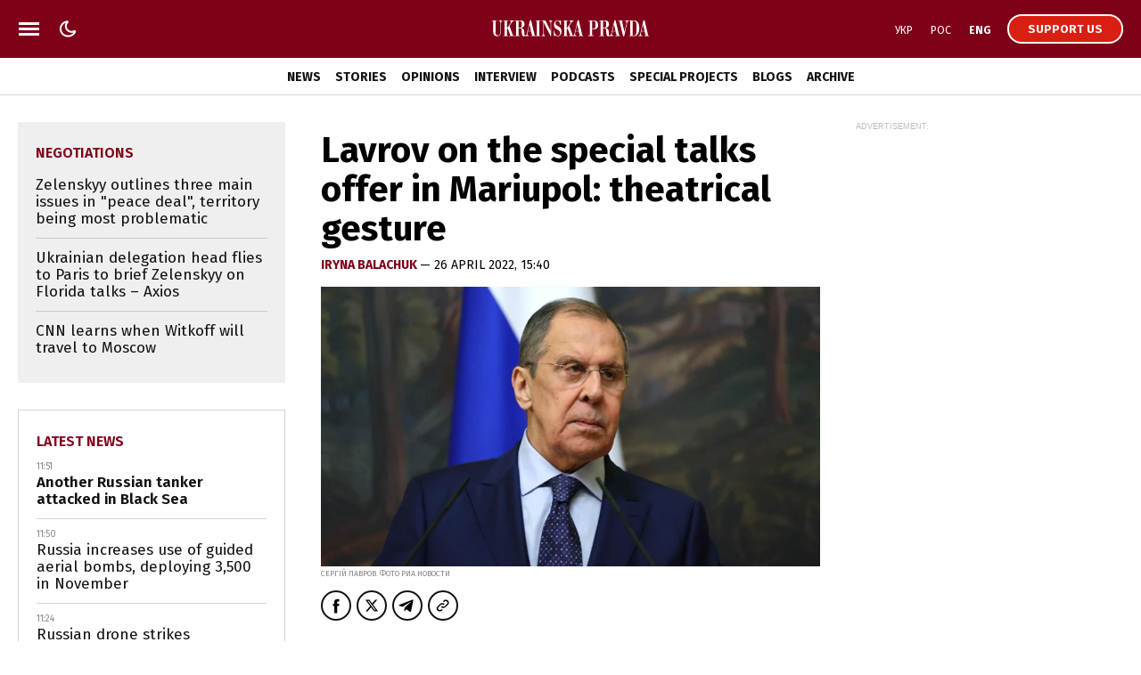

--- FILE ---
content_type: text/html; charset=UTF-8
request_url: https://www.pravda.com.ua/eng/news/2022/04/26/7342207/
body_size: 33259
content:
<!DOCTYPE html>
<html lang="en">
<head>
    <meta charset="utf-8"/>
    <meta name="robots" content="index, follow, max-image-preview:large">
    <meta name="viewport" content="width=device-width,initial-scale=1,maximum-scale=1,user-scalable=yes">
    <meta name="csrf-token" content="bmPvuT4tXL7oqg4stLJdyDyMPo8LKmymyJe20VRU">

    <link rel="icon" type="image/png" href="/up/favicon/favicon-32x32.png" sizes="32x32"/>
    <link rel="icon" type="image/png" href="/up/favicon/favicon-96x96.png" sizes="96x96"/>
    <link rel="icon" type="image/png" href="/up/favicon/android-chrome-192x192.png" sizes="192x192"/>
    <link rel="apple-touch-icon" sizes="57x57" href="/up/favicon/apple-touch-icon-57x57.png">
    <link rel="apple-touch-icon" sizes="72x72" href="/up/favicon/apple-touch-icon-72x72.png">
    <link rel="apple-touch-icon" sizes="76x76" href="/up/favicon/apple-touch-icon-76x76.png">
    <link rel="apple-touch-icon" sizes="114x114" href="/up/favicon/apple-touch-icon-114x114.png">
    <link rel="apple-touch-icon" sizes="120x120" href="/up/favicon/apple-touch-icon-120x120.png">
    <link rel="apple-touch-icon" sizes="144x144" href="/up/favicon/apple-touch-icon-144x144.png">
    <link rel="apple-touch-icon" sizes="152x152" href="/up/favicon/apple-touch-icon-152x152.png">
    <link rel="apple-touch-icon" sizes="180x180" href="/up/favicon/apple-touch-icon-180x180.png">
    <link rel="shortcut icon" href="/up/favicon/favicon.ico" />
    <link rel="alternate" hreflang="x-default" href="https://www.pravda.com.ua/news/2022/04/26/7342207/">
    
    <link rel="alternate" hreflang="uk" href="https://www.pravda.com.ua/news/2022/04/26/7342207/">
            
    
    
    <link rel="alternate" hreflang="ru" href="https://www.pravda.com.ua/rus/news/2022/04/26/7342207/">
            
    
    
    <link rel="alternate" hreflang="en" href="https://www.pravda.com.ua/eng/news/2022/04/26/7342207/">
    <link rel="canonical" href="https://www.pravda.com.ua/eng/news/2022/04/26/7342207/" />
    <link rel="preconnect" href="https://www.googletagmanager.com">
    <link rel="preconnect" href="https://securepubads.g.doubleclick.net">
    <link rel="preconnect" href="https://cdn.onthe.io">
    <link rel="preconnect" href="https://cdn.membrana.media">

    <link rel="dns-prefetch" href="//cdn.gravitec.net">
    <link rel="dns-prefetch" href="https://ls.hit.gemius.pl">
    <link rel="dns-prefetch" href="https://ls.hit.gemius.pl">
    <link rel="dns-prefetch" href="https://gaua.hit.gemius.pl/">
    <link rel="dns-prefetch" href="https://cm.g.doubleclick.net/">
    <link rel="dns-prefetch" href="https://fonts.googleapis.com/">
    <link rel="dns-prefetch" href="https://ep2.adtrafficquality.google/">

    <!-- Google Tag Manager -->
    <script>(function(w,d,s,l,i){w[l]=w[l]||[];w[l].push({'gtm.start':
                new Date().getTime(),event:'gtm.js'});var f=d.getElementsByTagName(s)[0],
            j=d.createElement(s),dl=l!='dataLayer'?'&l='+l:'';j.async=true;j.src=
            'https://www.googletagmanager.com/gtm.js?id='+i+dl;f.parentNode.insertBefore(j,f);
        })(window,document,'script','dataLayer','GTM-WDP7GGXD');</script>
    <!-- End Google Tag Manager -->

    <script>
    let js_script_list = [],
        chead = document.head || document.body || document.documentElement;

    function loadScript(src, cb) {

        let i = js_script_list.length, load_check = false;
        while (i--) {
            if (js_script_list[i] === src) {
                load_check = true;
                break;
            }
        }
        if(!load_check){
            js_script_list.push(src);
            var s = document.createElement('script');
            s.src = src;
            chead.appendChild(s);
            s.onload = cb;
            s.onerror = cb;
            return s;
        }else{
            if (cb !== undefined && typeof(cb) === "function") {
                cb();
            }
        }
    }
</script>

        <!-- The style to be used for this article -->
<meta property="fb:app_id" content="177855928894402" />

<title>Lavrov on the special talks offer in Mariupol: theatrical gesture | Ukrainska Pravda</title>

<meta name="title" content="Lavrov on the special talks offer in Mariupol: theatrical gesture | Ukrainska Pravda">

    <meta name="description" content="Iryna Balachuk - Tuesday, 26 April 2022, 15:40"/>

    <meta property="article:content_tier" content="free"/>

    <link rel="amphtml" href="https://www.pravda.com.ua/eng/news/2022/04/26/7342207/index.amp">

<meta name="keywords" content="">
<meta name="document-state" content="state">
<meta name="revisit-after" content="1 days">










<script>
            loadScript('https://cdn.onthe.io/io.js/7LWgKFUpDNmn');
    </script>
    
    <script>
        window._io_config = window._io_config || {};
        window._io_config["0.2.0"] = window._io_config["0.2.0"] || [];
        window._io_config["0.2.0"].push({
            page_url: "https://www.pravda.com.ua/eng/news/2022/04/26/7342207/",
            page_url_canonical: "https://www.pravda.com.ua/eng/news/2022/04/26/7342207/",
            page_title: "Lavrov on the special talks offer in Mariupol: theatrical gesture",
            page_type: "article",
            page_language: "en",
            article_authors: ["Iryna Balachuk"],
            article_categories: ["News"],
            article_subcategories: "[&quot;negotiations&quot;,&quot;Lavrov&quot;,&quot;Mariupol&quot;]",
            article_type: "news",
            article_word_count: "348",
            article_publication_date: "Tue, 26 Apr 2022 15:40:48 +0300"

        });
    </script>

    <meta property="og:title" content="Lavrov on the special talks offer in Mariupol: theatrical gesture"/>
            <meta property="og:description" content="Iryna Balachuk - Tuesday, 26 April 2022, 15:40"/>
    
<meta property="og:site_name" content="Ukrainska Pravda"/>
<meta property="og:type" content="article"/>
<meta property="og:url" content="https://www.pravda.com.ua/eng/news/2022/04/26/7342207/"/>


<meta name="twitter:card" content="summary_large_image">
<meta name="twitter:site" content="@ukrpravda_news">
<meta name="twitter:creator" content="@ukrpravda_news">
<meta name="twitter:title" content="Lavrov on the special talks offer in Mariupol: theatrical gesture"/>

    <meta name="twitter:description" content="Iryna Balachuk - Tuesday, 26 April 2022, 15:40"/>




    <meta property="og:image"
          content="https://uimg.pravda.com.ua/buckets/upstatic/images/doc/9/9/346200/99c1b75-lavrov.jpg?w=1200&amp;q=85&amp;stamp=1753920207"/>
    <meta name="twitter:image:src"
          content="https://uimg.pravda.com.ua/buckets/upstatic/images/doc/9/9/346200/99c1b75-lavrov.jpg?w=1200&amp;q=85&amp;stamp=1753920207"/>
    <meta property="og:image:width" content="1200">
    <meta property="og:image:height" content="675">








            <script type="application/ld+json">
{
    "@context": "https://schema.org",
    "@type": "NewsArticle",
    "headline": "Lavrov on the special talks offer in Mariupol: theatrical gesture",
    "articleBody": "Iryna Balachuk - Tuesday, 26 April 2022, 15:40Russian Minister of Foreign Affairs Sergei Lavrov has called Ukraine's readiness to hold special talks in Mariupol a \"theatrical gesture\" and said that Russia was still waiting for a response to its proposals, which had been allegedly handed over to Kyiv 10 days ago.Source: Sergei Lavrov at a joint press conference with UN Secretary General Antonio Guterres in Moscow on April 26Sergei Lavrov, Quote: \"I am aware of a theatrically presented proposal from the Ukrainian team - the team that talked to our negotiators in Belarus and Turkey, and then via video conference - to hold a regular meeting in Mariupol just near the walls of 'Azovstal.’ What can I say? [It’s a] theatrical gesture.\"Details: According to Lavrov, the Ukrainians thus \"wanted to stage another tearful scene.\"\"If we are talking a serious attitude to work in the negotiations, they’d better respond to our proposals, which their party has had in their hands for over 10 days, and which, as it turned out, Zelenskyy had not even heard about,\" Sergei Lavrov said.Background:On April 20, members of the Ukrainian negotiating delegation, MP Davyd Arakhamiia and Senior Ukrainian Presidential Advisor, Mykhailo Podoliak, confirmed that they were ready to come to Mariupol to continue talks with the Russian team, but Russia has not yet responded.On April 24, Mykhailo Podoliak stated that Russian troops had been continually attacking the \"Azovstal\" plant in Mariupol, where Ukrainian defenders and civilians have been sheltering. Podoliak offered Russia special talks.On April 21, Russian Minister of Defence, Sergey Shoigu lied to Russian President Vladimir Putin about the \"liberation\" of Mariupol, and then added that there were \"over two thousand\" Ukrainian defenders remaining in the city.Later, the so-called \"head of the Donetsk People’s Republic\" Denys Pushylin founded a \"medal\" \"for the Liberation of Mariupol\" dated April 21.Mariupol has been under siege since 1 March. However, defenders of Mariupol continue their heroic resistance against the aggressors. Despite still being in a very difficult situation, the \"Azov\" Regiment fighters and Marines continue to terminate the aggressors' military equipment and manpower.",
    "articleSection": "News",
    "wordCount": 344,
    "keywords": [
        "negotiations",
        "Lavrov",
        "Mariupol"
    ],
    "inLanguage": "en",
    "isAccessibleForFree": true,
    "datePublished": "2022-04-26T15:40:48+03:00",
    "dateModified": "2022-04-26T15:40:48+03:00",
    "mainEntityOfPage": {
        "@type": "WebPage",
        "@id": "https://www.pravda.com.ua/eng/news/2022/04/26/7342207/"
    },
    "image": {
        "@type": "ImageObject",
        "url": "https://uimg.pravda.com.ua/buckets/upstatic/images/doc/9/9/346200/99c1b75-lavrov.jpg",
        "width": 1200,
        "height": 673,
        "caption": "Сергій Лавров. Фото РИА Новости"
    },
    "author": [
        {
            "@type": "Person",
            "name": "Iryna Balachuk",
            "url": "https://www.pravda.com.ua/eng/authors/4fbf7d8edf344/",
            "description": "Iryna Balachuk is a news editor at Ukrayinska Pravda, where she has worked since 2007. She specialises in politics, war, corruption and international affairs. Education: Dragomanov National Pedagogical University, Digital Future of Journalism, School of Economic Journalism.",
            "jobTitle": "news editor",
            "email": "iryna.balachuk@pravda.ua",
            "sameAs": [],
            "knowsAbout": [
                "Українську та міжнародна політика",
                "військові конфлікти",
                "корупція"
            ],
            "image": {
                "@type": "ImageObject",
                "url": "https://uimg.pravda.com.ua/buckets/upstatic/journalist/images/doc/a/3/711749/a3136aa55b094451e93d05da60eb39af.jpeg",
                "caption": "Portrait Iryna Balachuk"
            },
            "@id": "https://www.pravda.com.ua/authors/4fbf7d8edf344/"
        }
    ],
    "publisher": {
        "@type": "NewsMediaOrganization",
        "name": "Ukrainska Pravda",
        "legalName": "LLC «UP Media Plus»",
        "url": "https://www.pravda.com.ua/eng/",
        "sameAs": [
            "https://www.facebook.com/UkrainskaPravda",
            "https://x.com/UkrPravda_news",
            "https://www.instagram.com/ukrpravda_news/",
            "https://t.me/ukrpravda_news",
            "https://www.tiktok.com/@pravda_com_ua",
            "https://www.youtube.com/channel/UChparf_xrUZ_CJGQY5g4aEg",
            "https://www.threads.com/@ukr_pravda"
        ],
        "foundingDate": "2000-04-16",
        "logo": {
            "@type": "ImageObject",
            "url": "https://www.pravda.com.ua/up/img/up-logo.jpg",
            "width": 250,
            "height": 250
        },
        "address": {
            "@type": "PostalAddress",
            "streetAddress": "48, 50A Zhylianska St.",
            "addressLocality": "Kyiv",
            "postalCode": "01032",
            "addressCountry": {
                "@type": "Country",
                "name": "UA"
            }
        },
        "contactPoint": {
            "@type": "ContactPoint",
            "email": "editor@pravda.ua",
            "telephone": "+380956412207",
            "contactType": "editorial",
            "areaServed": "UA",
            "availableLanguage": [
                "uk-UA",
                "en-UA",
                "ru-UA"
            ]
        },
        "@id": "https://www.pravda.com.ua/#organization"
    }
}
</script>
            <script type="application/ld+json">
{
    "@context": "https://schema.org",
    "@type": "BreadcrumbList",
    "itemListElement": [
        {
            "@type": "ListItem",
            "position": 1,
            "item": {
                "@type": "Thing",
                "@id": "https://www.pravda.com.ua/eng/",
                "name": "Main page"
            }
        },
        {
            "@type": "ListItem",
            "position": 2,
            "item": {
                "@type": "Thing",
                "@id": "https://www.pravda.com.ua/eng/news/",
                "name": "News"
            }
        },
        {
            "@type": "ListItem",
            "position": 3,
            "item": {
                "@type": "Thing",
                "@id": "https://www.pravda.com.ua/eng/news/2022/04/26/7342207/",
                "name": "Lavrov on the special talks offer in Mariupol: theatrical gesture"
            }
        }
    ]
}
</script>
    

    <link rel="preconnect" href="https://fonts.googleapis.com">
    <link rel="preconnect" href="https://fonts.gstatic.com" crossorigin>
    <link href="https://fonts.googleapis.com/css?family=Fira+Sans:400,400i,500,500i,600,600i,700,700i,800,800i&amp;subset=cyrillic&display=swap" rel="stylesheet">
    <link rel="stylesheet" href="https://www.pravda.com.ua/up/css/index.css?1.37">
    <script src="https://www.pravda.com.ua/up/js/common.js?1.4" defer></script>

    <script>
        (function () {
            var deviceCategory = 'desktop';
            if (
                'ontouchstart' in document.documentElement &&
                window.matchMedia('only screen') &&
                (
                    window.matchMedia('(orientation: portrait) and (max-width: 480px)').matches ||
                    window.matchMedia('(orientation: landscape) and (max-height: 480px)').matches
                )
            ) {
                deviceCategory = 'mobile';
            }
            var pathname = document.location.pathname;
            var page = 'page';
            if (['/', '/rus/', '/eng/'].indexOf(pathname) !== -1) {
                page = 'home_page';
            } else if (['/news/', '/rus/news/'].indexOf(pathname) !== -1) {
                page = 'news_page';
            }
            window.ymPage = page + '_' + deviceCategory;
        })();
    </script>

    <script>
        window.uprLang = 'en';
    </script>

    <script async="async" src="https://securepubads.g.doubleclick.net/tag/js/gpt.js"></script>
    <script async="async" src="https://cdn.membrana.media/upr/ym.js?v=5"></script>

    <script>
        window.notsyCmd = window.notsyCmd || [];
        window.notsyCmd.push(function() {
            window.notsyInit({
                page: window.ymPage,
                targeting: [['lang', window.uprLang]]
            });
        });
    </script>

    
            <!--taboola-->
        <script type="text/javascript">
            window._taboola = window._taboola || [];
            _taboola.push( { article:'auto' } );
            !function (e, f, u, i) {
                if (!document.getElementById(i)) {
                    e.async = 1;
                    e.src = u;
                    e.id = i;
                    f.parentNode.insertBefore(e, f);
                }
            } (document.createElement('script'),
                document.getElementsByTagName('script')[0],
                '//cdn.taboola.com/libtrc/ukrainskapravda/loader.js',
                'tb_loader_script');
            if(window.performance && typeof window.performance.mark == 'function')
            { window.performance.mark('tbl_ic'); }
        </script>
    
    <style>
        .post_text ol { padding-left: 42px;}
        .nts-ad {display: flex; flex-direction: column; align-items: center; justify-content: center}
        .nts-ad-h100 {height: 100px}
        .nts-ad-h250 {height: 250px; max-height: 250px}
        .nts-ad-h280 {height: 280px; max-height: 280px}
        .nts-ad-h600 {height: 600px; justify-content: flex-start}
        .mtb10 {margin-top: 15px; margin-bottom: 15px}
        .mtb25 {margin-top: 25px; margin-bottom: 25px}

        .nts-ad[data-ym-ad="UPR_BTA"], .nts-ad[data-ym-ad="UPR_ITC"] {height: 280px; max-height: 280px;}

        @media (max-width: 420px) {
            #UPR_ITA iframe {min-width: 336px}
        }

        @media (min-width: 768px) {
            .nts-ad[data-ym-ad="UPR_BTA"], .nts-ad[data-ym-ad="UPR_ITC"] {min-height: 400px}
        }

        @media (max-width: 800px) {
            .unit_news_banner_left .nts-ad[data-ym-ad="UPR_SBL"], .nts-ad[data-ym-ad="UPR_SBL"] {display: none !important}
        }

        @media (min-width: 761px) {
            .nts-ad[data-ym-ad="UPR_ITC_3"] {display: none}
        }

        @media (min-width: 801px) {
            .nts-ad[data-ym-ad="UPR_ITA"] {display: none}
        }

        @media (min-width: 990px) {
            .nts-ad[data-ym-ad="UPR_ITC_2"] {display: none}
        }

        @media (max-width: 1160px) {
            .unit_side_banner .nts-ad[data-ym-ad="UPR_SBR_1"], .nts-ad[data-ym-ad="UPR_SBR_1"], .nts-ad[data-ym-ad="UPR_SBR_2"], .nts-ad[data-ym-ad="UPR_SBR"] {display: none}
        }

        .nts-video-wrapper {padding-top: 10px;padding-bottom: 20px}
        .nts-video-label {font-size: 12px; font-family: "Helvetica Neue", Arial, sans-serif; line-height: 12px; text-transform: uppercase; color: #999; text-align: center}
        .nts-video {height: calc(100vw / 16 * 9); max-height: 360px;  margin: 10px auto 0}
        @media (min-width: 481px) {
            .nts-video {height: calc((100vw - 24px) / 16 * 9)}
        }
        @media (min-width: 715px) {
            .nts-video {height: 360px}
        }
        @media (min-width: 801px) {
            .nts-video {height: calc((100vw - 372px) / 16 * 9)}
        }
        @media (min-width: 1161px) {
            .nts-video {height: calc((100vw - 696px) / 16 * 9)}
        }

        .grv-bell-host {
            display: none;}
        .grv-helper-bell-host {
            display: none;}
    </style>

        
        </head>

<body class="">

    <!-- Google Tag Manager (noscript) -->
    <noscript><iframe src="https://www.googletagmanager.com/ns.html?id=GTM-WDP7GGXD "
                      height="0" width="0" style="display:none;visibility:hidden"></iframe></noscript>
    <!-- End Google Tag Manager (noscript) -->

    <div id="fb-root"></div>
<script>
    let facebook_loaded = false;
    function loadFacebook(){
        facebook_loaded = true;
        (function(d, s, id) {var js, fjs = d.getElementsByTagName(s)[0];if (d.getElementById(id)) return;js = d.createElement(s); js.id = id;js.src = "//connect.facebook.net/uk_UA/sdk.js#xfbml=1&version=v19.0&appId=177855928894402";fjs.parentNode.insertBefore(js, fjs);}(document, "script", "facebook-jssdk"));
    }

    document.addEventListener('scroll', function(){
        if (facebook_loaded) return;
        loadFacebook();
    });
</script>

    <svg xmlns="http://www.w3.org/2000/svg" style="display: none;">
    <symbol id="up_logo" viewBox="0 0 200 28">
        <g>
            <path fill-rule="evenodd" d="M24.437 21.352a.665.665 0 0 1-.606-.385 3.75 3.75 0 0 1-.239-1.017c-.036-.385-.036-.824-.036-1.35 0-.473-.037-.963-.037-1.437-.037-.771-.239-1.542-.643-2.208-.275-.474-.642-.93-1.101-1.245a3.337 3.337 0 0 0-1.23-.543 4.338 4.338 0 0 0-.974-.123l-.036-.088c.367-.262.605-.63.734-1.016.129-.631.239-1.315.239-1.98.037-.316.037-.702.037-1.158.036-.455.036-.894.091-1.28.074-.35.129-.7.276-1.016.128-.28.294-.42.532-.42.092-.036.202.034.239.157.037.088.037.193.037.316 0 .122 0 .228-.037.35a1.306 1.306 0 0 0-.092.316c0 .087-.037.158-.037.228v.228c0 .385.129.77.368 1.086.275.35.697.579 1.175.544.495.035.973-.228 1.23-.614a2.71 2.71 0 0 0 .44-1.472c0-.263-.036-.473-.091-.736a1.836 1.836 0 0 0-.404-.737 1.64 1.64 0 0 0-.698-.543 2.472 2.472 0 0 0-1.065-.228c-.404 0-.808.07-1.175.193a1.69 1.69 0 0 0-.771.806 5.045 5.045 0 0 0-.477 1.543 22.17 22.17 0 0 0-.24 2.454c0 .543-.036 1.086-.165 1.63a2.339 2.339 0 0 1-.403.894 1.23 1.23 0 0 1-.606.385c-.239.035-.496.07-.771.07h-1.01V5.647h1.615V5.07H9.032v.578h.276c.091 0 .201 0 .293.035.129 0 .294.07.404.123.165.07.294.193.404.35.092.228.165.474.165.737 0 .07-.036.263-.036.543-.074.473-.202.93-.33 1.402l-1.91 6.626-3.544-9.816h1.414V5.07H.292v.578h1.212l5.123 14.075a4.509 4.509 0 0 1-.533 1.122c-.165.228-.367.42-.569.614-.165.122-.33.228-.532.263-.166.035-.33.035-.478.035a1.7 1.7 0 0 1-1.046-.263.701.701 0 0 1-.33-.473.36.36 0 0 1 .091-.228c.092-.07.202-.123.294-.193.092-.035.202-.088.33-.158.092-.035.239-.088.33-.193.166-.158.331-.315.478-.543.165-.28.239-.631.239-.964.037-.508-.129-1-.478-1.402-.275-.333-.679-.509-1.12-.526-.477 0-.936.193-1.23.543-.404.42-.606 1-.532 1.542 0 .456.092.86.238 1.28.129.386.368.736.643 1.052.276.28.606.543.973.736.367.193.771.28 1.212.28.477 0 .936-.122 1.304-.385.367-.263.697-.614.973-.964.294-.473.532-.964.734-1.473.202-.578.404-1.191.643-1.858l3.048-9.903c.092-.42.294-.806.532-1.192.202-.35.661-.666 1.34-.894h.974V21.44h-1.58v.579h6.097v-.579h-1.616v-8.028h1.065a1.86 1.86 0 0 1 1.175.316c.275.228.496.508.643.824.128.385.238.806.293 1.209.037.456.092.929.092 1.402.092.964.165 1.788.276 2.437.073.508.201 1.016.403 1.542.129.316.368.614.698.806.367.193.771.28 1.175.316.166.035.368.035.533 0 .275-.07.532-.123.808-.228.367-.123.66-.315.936-.578l-.239-.386a.554.554 0 0 1-.477.28Zm26.55-18.194c.239-.263.33-.613.33-.964a.99.99 0 0 0-.201-.736c-.092-.158-.276-.28-.441-.386-.128-.087-.294-.122-.477-.157-.129 0-.24-.035-.294-.035-.092 0-.165.035-.276.035-.165.035-.33.07-.477.157-.165.088-.33.228-.44.386a.99.99 0 0 0-.203.736c0 .35.129.701.368.964.275.263.642.386 1.046.386.404-.018.771-.14 1.065-.386Zm-1.91 2.49h1.58V21.51h-1.58v.579h6.096v-.579h-1.615V5.647h1.615V5.07h-6.095v.578Zm6.06-4.576a1.67 1.67 0 0 0-.478-.157c-.165 0-.275-.035-.293-.035-.092 0-.166.035-.276.035-.165.035-.33.07-.477.157a1.3 1.3 0 0 0-.44.386.99.99 0 0 0-.203.736c0 .35.092.666.33.964.276.263.662.386 1.066.386.404.035.77-.088 1.065-.386.238-.263.367-.613.33-.964 0-.263-.037-.508-.202-.736a.884.884 0 0 0-.422-.386Zm-18.05 6.871c-.201-.578-.495-1.086-.936-1.507a4.666 4.666 0 0 0-1.78-1.017 9.67 9.67 0 0 0-2.755-.385H25.65v.578h1.579v15.863h-1.58v.579h6.299v-.579h-1.8v-6.678h1.34c1.947 0 3.416-.386 4.352-1.192.973-.771 1.47-2.086 1.47-3.909.054-.56-.056-1.174-.221-1.753Zm-3.047 2.524a7.443 7.443 0 0 1-.202 2.104c-.092.42-.294.806-.606 1.122a1.54 1.54 0 0 1-.936.473c-.404.035-.808.07-1.212.07h-.937V5.647h1.139c.495 0 1.046.07 1.505.228.33.123.643.35.845.614.202.28.294.613.33.929.037.42.074.806.074 1.209v1.84ZM198.665 21.51l-4.388-16.634h-1.23l-3.654 13.742c-.092.386-.202.736-.294 1.087a4.696 4.696 0 0 1-.331.894 1.516 1.516 0 0 1-.532.63 1.29 1.29 0 0 1-.863.264h-1.946V5.647h1.579V5.07h-10.98v.578c.569-.035 1.01.035 1.267.228.294.193.496.508.532.824.092.456.129.894.092 1.367-.037.543-.037 1.122-.073 1.735l-.239 6.749c-.037.999-.165 1.945-.404 2.91-.202.7-.496 1.367-.845 2.05h-1.67l-.239 5.469h.771c.092-.929.331-1.823.643-2.682a4.241 4.241 0 0 1 .899-1.472c.276-.28.643-.508 1.047-.614a3.97 3.97 0 0 1 1.047-.122h3.91c.331 0 .661.07 1.01.122.478.088.863.28 1.212.614.478.42.845.929 1.139 1.472.403.86.642 1.753.734 2.682h.771l-.165-4.89h4.149v-.579c-.367-.035-.734-.087-1.101-.228a1.031 1.031 0 0 1-.606-.7c-.074-.159-.092-.351-.074-.51 0-.192.037-.35.074-.542.092-.544.128-.86.165-1.017a.79.79 0 0 1 .074-.28l.293-1.122h3.948l1.212 4.382h-1.543v.578h5.729v-.578l-1.12.017Zm-16.231 0h-5.398c.128-.228.275-.473.404-.771.092-.28.238-.631.33-1.017.092-.455.202-.894.276-1.35.073-.508.091-1.121.165-1.822l.33-7.87c0-.614.074-1.192.166-1.788.036-.316.128-.631.293-.894a.922.922 0 0 1 .533-.316c.275-.035.569-.035.844-.035h2.057V21.51Zm8.097-4.96 1.873-7.064 1.873 7.064h-3.746ZM43.221 4.876h-1.23l-3.655 13.742c-.091.386-.202.736-.293 1.087a6.511 6.511 0 0 1-.33.894c-.13.263-.331.456-.533.63-.276.194-.57.281-.9.264v.578h4.278v-.578c-.367-.035-.734-.088-1.102-.228-.275-.088-.477-.316-.606-.701a2.42 2.42 0 0 1-.073-.509c.037-.192.037-.35.073-.543.092-.543.166-.859.202-1.017 0-.087.037-.192.074-.28l.294-1.122h3.91l1.212 4.382H43v.579h5.729v-.579H47.59L43.22 4.876ZM39.474 16.55l1.91-7.064 1.872 7.064h-3.782Zm85.819-10.903h1.579V21.51h-1.579v.579h5.821v-.579h-1.341V5.647h4.462V21.51h-1.34v.579h5.839v-.579h-1.579V5.647h1.579V5.07h-13.422v.578h-.019Zm48.4 9.238a5.494 5.494 0 0 0-1.304-1.192c-.697-.456-1.505-.772-2.313-.964l-.037-.123c1.065-.228 2.075-.666 2.92-1.315.697-.613 1.065-1.472 1.065-2.629a3.67 3.67 0 0 0-.276-1.402 2.609 2.609 0 0 0-.863-1.157 5.134 5.134 0 0 0-1.634-.771 11.27 11.27 0 0 0-2.552-.28h-6.023v.578h1.579v15.863h-2.515l-4.388-16.635h-1.23l-3.618 13.743c-.091.385-.238.736-.293 1.086a3.183 3.183 0 0 1-.368.894 1.516 1.516 0 0 1-.532.631 1.29 1.29 0 0 1-.863.263v.579h4.278v-.579c-.367-.035-.734-.088-1.102-.228a1.032 1.032 0 0 1-.605-.7c-.074-.159-.074-.351-.074-.51 0-.192.037-.35.074-.543.091-.543.128-.858.165-1.016a.81.81 0 0 0 .073-.28l.294-1.122h3.948l1.211 4.382h-1.542v.578h11.678c.771 0 1.542-.088 2.277-.315a5.029 5.029 0 0 0 1.781-.965c.495-.42.863-.928 1.138-1.542.294-.631.441-1.35.404-2.05 0-.386-.074-.772-.129-1.123a8.95 8.95 0 0 0-.624-1.156Zm-20.069 1.665 1.873-7.064 1.873 7.064h-3.746Zm13.533-10.903h1.505a2.02 2.02 0 0 1 1.23.316c.276.193.478.455.643.736.128.263.202.508.239.806.036.263.036.456.036.544V9.8c.037.474-.073 1-.293 1.438a2.068 2.068 0 0 1-.698.771 2.357 2.357 0 0 1-.771.263c-.166.035-.294.035-.478.035h-1.34l-.073-6.66Zm3.947 12.568c0 .42-.037.806-.073 1.21a2.857 2.857 0 0 1-.331 1.051 2.372 2.372 0 0 1-.808.771c-.477.193-1.01.28-1.505.263h-1.23V12.87h1.432a2.04 2.04 0 0 1 1.377.386c.33.227.606.543.734.893.165.386.276.772.331 1.192.036.35.073.736.073 1.122v1.753Zm-25.173-3.418c1.946 0 3.379-.386 4.352-1.192.973-.771 1.469-2.086 1.469-3.909 0-.613-.092-1.21-.276-1.788-.165-.578-.496-1.086-.9-1.507a4.655 4.655 0 0 0-1.781-1.017A9.663 9.663 0 0 0 146.042 5h-5.967v.578h1.579V21.44h-1.579v.579h6.298v-.579h-1.8v-6.678l1.359.035Zm-1.34-9.15h1.138c.496 0 1.01.07 1.506.228.33.123.642.35.844.614.202.28.331.613.368.929.036.42.073.806.073 1.209v1.858c0 .701-.073 1.402-.239 2.103-.091.421-.293.807-.606 1.122-.238.263-.569.42-.899.473-.404.036-.808.07-1.212.07h-.955l-.018-8.606Zm-30.884-.771h-1.266l-3.618 13.742c-.091.386-.202.736-.293 1.087a4.765 4.765 0 0 1-.331.894c-.128.263-.33.456-.532.63-.074.036-.129.088-.239.123l-.129-.227c-.128.122-.293.227-.495.227-.276 0-.496-.157-.569-.385a3.744 3.744 0 0 1-.239-1.017c-.037-.385-.037-.824-.037-1.35 0-.473-.037-.963-.037-1.437-.091-.929-.275-1.7-.642-2.208-.276-.474-.643-.93-1.139-1.245a3.13 3.13 0 0 0-1.211-.543 4.343 4.343 0 0 0-.974-.123l-.036-.088c.367-.262.606-.63.734-1.016a7.928 7.928 0 0 0 .239-1.98c.037-.316.037-.702.037-1.158 0-.42.036-.859.091-1.28.037-.35.129-.7.276-1.016.073-.228.275-.42.532-.42.092-.036.239.034.239.122.037.088.037.193.037.316 0 .122 0 .228-.037.35a1.283 1.283 0 0 0-.092.316c-.037.07-.037.157-.037.228v.227c0 .386.129.772.368 1.087.275.386.697.579 1.175.544.495.035.973-.228 1.23-.614.294-.456.441-.964.441-1.472 0-.263-.074-.474-.129-.736-.055-.263-.202-.509-.367-.737a1.637 1.637 0 0 0-.698-.543 2.471 2.471 0 0 0-1.065-.228c-.404 0-.808.07-1.175.193a1.69 1.69 0 0 0-.771.806 5.023 5.023 0 0 0-.477 1.543c-.129.824-.202 1.63-.239 2.454 0 .543-.074 1.086-.165 1.63-.074.315-.239.63-.404.894a1.236 1.236 0 0 1-.606.385 5.23 5.23 0 0 1-.771.07h-1.01V5.647h1.579V5.07h-6.023v.578h1.58V21.51h-1.58v.579h6.059v-.579h-1.579v-8.028h1.176c.403-.035.844.088 1.175.316.275.228.495.508.642.824.166.385.276.806.294 1.21.073.472.129.928.129 1.401.073.964.165 1.788.275 2.437.073.508.165 1.016.404 1.542.128.316.367.614.698.807.33.192.734.28 1.138.315.165.035.367.035.533 0 .201-.035.477-.088.807-.228.074-.035.129-.07.202-.087v.087h4.278v-.578c-.367-.035-.734-.088-1.101-.228-.276-.088-.478-.316-.606-.701a2.41 2.41 0 0 1-.074-.509c.037-.192.037-.35.074-.543.092-.543.165-.859.165-1.017a.79.79 0 0 1 .074-.28l.293-1.122h3.911l1.212 4.382h-1.542v.579h5.728v-.579h-1.138l-4.352-16.634Zm-3.745 11.674 1.909-7.064 1.873 7.064h-3.782Zm-28.864 2.173a6.276 6.276 0 0 1-1.01 1.753c-.293.386-.697.701-1.175.964-.33.193-.734.28-1.138.316-.33 0-.661-.123-.973-.316a2.56 2.56 0 0 1-.9-1.017 8.687 8.687 0 0 1-.66-2.05c-.166-1.087-.276-2.174-.276-3.26l.036-3.559c0-.385.037-.929.037-1.595 0-.666.092-1.367.275-2.05.13-.632.441-1.21.845-1.736.404-.526 1.047-.771 1.708-.736.844 0 1.634.456 2.313 1.35.661.894 1.139 2.173 1.414 3.733h.532V5.07h-.697a.672.672 0 0 1-.294.42c-.092.07-.239.088-.367.088-.074 0-.166 0-.239-.035-.037-.035-.129-.035-.239-.088-.33-.122-.697-.263-1.138-.42-.44-.123-.9-.193-1.34-.193-.9 0-1.781.263-2.48.771a6.821 6.821 0 0 0-1.909 2.016 10.91 10.91 0 0 0-1.212 2.752c-.293.999-.44 1.98-.44 2.997 0 1.052.128 2.103.404 3.103.275 1.016.66 1.98 1.212 2.874a7.196 7.196 0 0 0 1.946 2.086c.734.543 1.67.824 2.607.824.33 0 .661-.035.973-.123.202-.07.404-.157.606-.263.239-.087.44-.192.643-.315.165-.088.404-.158.606-.158.165 0 .293.035.44.088.166.122.294.315.404.543h.661l.166-6.012h-.661c-.184.946-.386 1.84-.68 2.7ZM64.684 5.647h1.34v7.187H61.6V5.647h1.34V5.07h-5.82v.578h1.579V21.51h-1.58v.579h5.821v-.579H61.6v-8.133h4.425v8.116h-1.34v.578h5.82v-.578h-1.58V5.647h1.58V5.07h-5.82v.578Zm27.928 7.993c-.496-.42-1.102-.736-1.745-.964-.734-.228-1.469-.316-2.24-.316h-.844V5.647h1.579V5.07h-6.096v.578h1.616V21.51h-1.616v.579h5.618c.57 0 1.139-.07 1.708-.123a3.984 3.984 0 0 0 1.707-.666c.533-.35 1.01-.859 1.267-1.437.33-.614.533-1.473.533-2.524a5.44 5.44 0 0 0-.404-2.104c-.202-.63-.606-1.174-1.083-1.595Zm-1.763 4.61c0 .543-.037 1.052-.129 1.595-.073.35-.201.701-.44 1a1.32 1.32 0 0 1-.735.543c-.33.087-.66.157-1.046.157H87.8v-8.554h.808c.404-.034.771.07 1.138.228.276.123.496.351.661.614.166.315.294.666.33 1.017.074.455.093.928.093 1.367l.018 2.033Z" />
        </g>
    </symbol>
    <symbol id="up_logo_eng" viewBox="0 0 200 28">
        <g>
            <path d="M17.4822 5.51627H15.9744V17.9049C15.9744 19.1079 16.0168 20.1325 16.5193 20.8454C16.938 21.4692 17.6914 21.8258 18.4451 21.8258C19.0313 21.8258 19.953 21.6475 20.7068 20.4889C21.5023 19.2859 21.4187 18.1274 21.4187 16.7907V9.0817C21.4187 7.4775 21.3765 5.82819 19.8689 5.51627V4.93716H23.3445V5.51627C22.6746 5.56098 22.0466 6.05196 22.0466 8.94791V17.1022C22.0466 18.1716 22.0051 19.1969 21.5027 20.2663C20.9164 21.6031 19.7432 22.7174 17.7332 22.7174C15.3465 22.7173 14.2575 21.2468 13.8806 20.5338C13.2107 19.2417 13.2947 17.8603 13.2947 16.7018V5.51627H11.7869V4.93716H17.4822V5.51627ZM59.8611 21.9147H62.2048V5.51627H60.698V4.93716H66.3933V5.51627H64.8855V21.9147H66.3933V22.4938H60.908V22.4948H55.5486V21.9147H56.9724L55.8416 17.3698H52.156L51.863 18.528C51.7793 18.9736 51.5701 20.133 51.5701 20.445C51.5702 21.0685 51.8631 21.4693 52.198 21.692C52.3655 21.7812 52.6168 21.8701 53.2449 21.9147V22.4948H49.2253V22.3971C48.8957 22.5656 48.4461 22.7174 47.8416 22.7174C46.8785 22.7174 46.418 22.4047 46.1667 22.1374C46.0409 22.0034 45.5803 21.4239 45.4128 19.5085L45.2039 16.7458C45.162 15.9883 45.1193 14.7856 44.6169 14.1618C44.3238 13.8498 43.8631 13.6266 43.1931 13.6266H41.6443V21.9147H43.1511V22.4938H37.4568V21.9147H38.9216V5.51627H37.4568V4.93716H43.5281C44.4912 4.93716 46.2088 5.02652 47.2976 6.05142C47.7582 6.49711 48.3865 7.38835 48.3865 9.03677C48.3865 9.79431 48.302 11.0424 47.4226 11.9782C46.7107 12.7355 45.622 13.092 44.6589 13.2702V13.4928C45.4965 13.582 46.7115 14.1165 47.3396 14.9186C47.8002 15.5425 48.0508 16.568 48.1345 17.7711L48.2605 19.821C48.3024 20.6676 48.3866 21.737 49.0984 21.737C49.2656 21.7368 49.4329 21.6477 49.5583 21.5143L49.6794 21.8229C50.1733 21.6439 50.4426 21.2406 50.6072 20.8903C50.9003 20.2664 51.0256 19.5528 51.1931 18.8844L54.5847 4.71451H55.7576L59.8611 21.9147ZM77.6589 16.4342V9.0817C77.6589 8.41328 77.575 6.94224 77.24 6.36295C77.0724 6.00653 76.6953 5.65029 76.1091 5.56119V4.93716H79.5857V5.51627C79.167 5.51627 78.8311 5.69452 78.5798 6.22916C78.2867 6.85301 78.2029 8.27949 78.2029 8.94791V22.7174H77.7849L70.0789 7.69986V18.484C70.0789 20.0432 70.2465 20.7562 70.4558 21.2018C70.6651 21.6918 70.9585 21.9146 71.4607 21.9147V22.4938H67.9851V21.9147C68.655 21.8256 68.9484 21.3803 69.116 21.1129C69.451 20.5337 69.5349 19.018 69.5349 18.3942V8.19009C69.5349 6.89787 69.4512 6.31842 69.2 6.0065C68.9487 5.65006 68.5297 5.56082 68.0691 5.51627V4.93716H71.7966L77.6589 16.4342ZM154.628 21.9147H155.675V22.4948H150.314V21.9147H151.738L150.608 17.3698H146.923L146.63 18.528C146.546 18.9736 146.337 20.133 146.337 20.445C146.337 21.0686 146.63 21.4693 146.965 21.692C147.132 21.7812 147.383 21.8701 148.011 21.9147V22.4948H143.991V22.3981C143.662 22.5662 143.213 22.7174 142.609 22.7174C141.646 22.7174 141.186 22.4047 140.934 22.1374C140.809 22.0037 140.348 21.4245 140.18 19.5085L139.97 16.7907C139.929 16.0331 139.887 14.8296 139.385 14.2057C139.091 13.8938 138.673 13.6266 138.003 13.6266H136.453V21.9147H137.961V22.4938H132.265V21.9147H133.731V5.51627H132.265V4.93716H138.296C139.259 4.93716 140.975 5.02662 142.064 6.05142C142.525 6.49703 143.153 7.38804 143.153 9.03677C143.153 9.79431 143.07 11.0424 142.19 11.9782C141.478 12.7355 140.39 13.0919 139.427 13.2702V13.4928C140.264 13.582 141.478 14.1167 142.106 14.9186C142.567 15.5425 142.818 16.568 142.902 17.7711L143.028 19.821C143.07 20.6674 143.153 21.7367 143.865 21.737C144.032 21.737 144.2 21.6479 144.326 21.5143L144.446 21.8229C144.94 21.6439 145.208 21.2405 145.373 20.8903C145.666 20.2664 145.792 19.5528 145.96 18.8844L149.351 4.71451H150.524L154.628 21.9147ZM158.983 5.51627H157.643L160.658 17.9489L162.668 8.72525C162.751 8.36885 162.836 7.87859 162.836 7.52213C162.836 6.98739 162.752 6.27412 162.417 5.91763C162.165 5.65033 161.747 5.47208 161.328 5.56119V4.93716H165.097V5.51627C164.93 5.56083 164.552 5.60581 164.176 6.05142C163.841 6.49703 163.673 7.1656 163.297 8.81412L160.239 22.7174H159.067L154.838 5.51627H153.539V4.93716H158.983V5.51627ZM85.28 4.75845C85.8244 4.75845 86.2853 4.89213 86.7458 5.1149C87.1227 5.29314 87.4163 5.47134 87.6257 5.47134C87.8769 5.47106 88.2113 5.2483 88.3787 4.98111H89.1746V9.97232H88.6306C88.4631 9.39308 88.2112 8.45764 88.0437 7.96744C87.7925 7.34365 87.3326 6.49646 86.9138 6.09537C86.4532 5.6052 85.9499 5.29361 85.238 5.29361C84.1912 5.29371 83.1023 5.91767 83.1023 7.83365C83.1024 9.70478 84.2329 10.2842 84.8611 10.6852L87.1648 12.0221C88.1698 12.6014 88.7982 13.2253 89.3425 14.4284C89.7612 15.3195 89.9284 16.1217 89.9285 17.0573C89.9285 19.1959 89.3425 20.4886 88.6726 21.2907C87.8351 22.4047 86.9972 22.7164 85.741 22.7165C84.9453 22.7165 84.5684 22.5828 83.9822 22.36C83.3122 22.0481 83.0184 21.9147 82.6833 21.9147C82.4738 21.9148 82.014 22.0044 81.8884 22.5387H81.1345V16.3004H81.6785C81.846 17.2807 82.1393 18.4391 82.4324 19.152C83.1443 20.8899 84.024 21.5587 84.3171 21.737C84.8614 22.0933 85.1967 22.1823 85.741 22.1823C87.374 22.1822 88.2537 20.9344 88.2537 19.152C88.2537 16.9242 86.9555 16.1666 86.1179 15.6764L84.0242 14.4284C83.061 13.8491 82.4744 13.1362 82.1394 12.5124C81.595 11.532 81.5535 10.5068 81.5535 9.70474C81.5535 8.76891 81.6788 7.12028 82.8093 5.87271C83.27 5.38256 84.0657 4.7585 85.28 4.75845ZM30.1707 5.51627H28.6638V13.9381L32.1814 8.94791C32.6002 8.36861 33.1023 7.5663 33.1023 6.63052C33.1023 6.36316 33.0604 6.00629 32.7253 5.73892C32.5159 5.5609 32.0555 5.51628 31.7625 5.51627V4.93716H36.4529V5.51627C35.6572 5.60539 35.28 6.00682 34.9031 6.40787C34.1075 7.25448 33.7722 7.8782 32.7253 9.39322L31.5525 11.1315L35.531 21.9596H36.6619V22.5387H31.2175V21.9596H32.6003L29.6267 13.8493L28.7058 15.0973V21.9596H30.2126V22.5387H24.5173V21.9596H25.9832V5.51627H24.5173V4.93716H30.1707V5.51627ZM113.339 21.9147H114.385V22.4948H109.026V21.9147H110.449L109.361 17.3698H105.676L105.383 18.528C105.299 18.9736 105.09 20.133 105.09 20.445C105.09 21.0686 105.383 21.4693 105.718 21.692C105.885 21.7812 106.136 21.8701 106.764 21.9147V22.4948H103.705V22.5387H98.3445V21.9596H99.7273L96.7537 13.8493L95.8328 15.0973V21.9596H97.3396V22.5387H91.6443V21.9596H93.1101V5.51627H91.6443V4.93716H97.2146V5.51627H95.7068V13.9381L99.2244 8.94791C99.6431 8.36861 100.145 7.5663 100.145 6.63052C100.145 6.36316 100.103 6.00629 99.7683 5.73892C99.5587 5.561 99.0983 5.51627 98.8054 5.51627V4.93716H103.496V5.51627C102.7 5.60539 102.323 6.00682 101.946 6.40787C101.151 7.25441 100.815 7.87828 99.7683 9.39322L98.5964 11.1315L102.575 21.9596H102.744V21.9147C103.539 21.8702 103.916 21.3358 104.126 20.8903C104.419 20.2664 104.545 19.5528 104.713 18.8844L108.062 4.71451H109.235L113.339 21.9147ZM171.883 4.93716C173.683 4.93732 174.982 6.22969 175.819 7.61099C177.033 9.66058 177.159 11.844 177.159 13.5817C177.159 16.2999 176.698 19.2417 174.73 21.1579C173.683 22.1827 172.678 22.5387 171.631 22.5387H165.6V21.9596H167.066V5.51627H165.6V4.93716H171.883ZM187.167 21.9147H188.214V22.4948H182.853V21.9147H184.277L183.146 17.3698H179.461L179.168 18.528C179.084 18.9736 178.875 20.133 178.875 20.445C178.875 21.0684 179.168 21.4693 179.503 21.692C179.67 21.7812 179.922 21.8701 180.55 21.9147V22.4948H176.53V21.9147C177.325 21.87 177.703 21.3358 177.912 20.8903C178.205 20.2664 178.33 19.5528 178.498 18.8844L181.89 4.71451H183.062L187.167 21.9147ZM125.649 4.93716C126.487 4.93719 127.533 5.02607 128.371 5.38248C129.46 5.82809 131.009 6.98746 131.009 10.0622C131.008 11.3098 130.758 13.3592 128.874 14.3395C127.743 14.9188 126.193 14.9635 125.565 14.9635H124.308V21.8708H125.984V22.4499H120.121V21.8708H121.629V5.51627H120.121V4.93716H125.649ZM169.789 21.9147H170.71C171.631 21.9147 172.385 21.8704 173.138 20.8903C174.06 19.6426 174.101 17.3699 174.101 15.4538V11.1315C174.101 9.43818 174.06 8.05643 173.431 6.98697C172.72 5.65028 171.756 5.51627 170.919 5.51627H169.789V21.9147ZM52.24 16.7907H55.7576L53.9988 9.48209L52.24 16.7907ZM105.76 16.7907H109.277L107.518 9.48209L105.76 16.7907ZM147.049 16.7907H150.566L148.807 9.48209L147.049 16.7907ZM179.587 16.7907H183.104L181.345 9.48209L179.587 16.7907ZM124.308 14.3844H125.188C125.649 14.3844 126.445 14.3841 126.989 13.9831C128.036 13.2255 127.952 11.5769 127.952 10.5075V8.59146C127.952 7.47744 127.868 6.18453 126.905 5.73892C126.612 5.60529 125.858 5.51627 125.355 5.51627H124.308V14.3844ZM41.6443 13.0475H42.9001C43.4445 13.0475 44.1984 13.0024 44.7009 12.3786C45.1614 11.7993 45.2869 10.7747 45.2869 10.0172V8.45767C45.2869 7.7447 45.245 6.71984 44.575 6.05142C44.1562 5.695 43.5702 5.51627 42.9421 5.51627H41.6443V13.0475ZM136.411 13.0475H137.668C138.212 13.0475 138.966 13.0024 139.469 12.3786C139.929 11.7992 140.054 10.7746 140.054 10.0172V8.45767C140.054 7.74471 140.013 6.71984 139.343 6.05142C138.924 5.69499 138.338 5.51632 137.71 5.51627H136.411V13.0475Z" />
        </g>
    </symbol>
    <symbol id="up_logo_rus" viewBox="0 0 200 28">
        <g>
            <path fill-rule="evenodd" clip-rule="evenodd" d="M25.272 21.424c-.54 0-.592-.465-.643-.852-.051-.491-.154-1.964-.205-2.687a6.274 6.274 0 0 0-.618-2.867 3.6 3.6 0 0 0-3.139-1.886l-.026-.1c.669-.542.875-1.24.926-3.022.051-1.318 0-3.85.9-3.85a.292.292 0 0 1 .309.285 6.89 6.89 0 0 0-.231 1.055 1.657 1.657 0 0 0 1.467 1.834 1.28 1.28 0 0 0 1.132-.543c.322-.451.485-.997.463-1.55a2.4 2.4 0 0 0-.541-1.446 2.272 2.272 0 0 0-1.827-.775c-.438 0-1.878 0-2.161 2.97-.155 1.73.1.182-.155 3.049-.18 1.886-1.158 1.96-1.801 1.96h-.952V5.796h1.518v-.568h-9.372v.568h.257a1.119 1.119 0 0 1 1.21 1.292c-.068.62-.189 1.234-.361 1.834L9.6 15.534l-3.376-9.74h1.364v-.567H2v.568h1.136l4.89 14a4.384 4.384 0 0 1-.875 1.524 1.462 1.462 0 0 1-1.184.465 1.543 1.543 0 0 1-1.03-.26.538.538 0 0 1-.283-.411.753.753 0 0 1 .592-.543 1.892 1.892 0 0 0 1.081-1.81 1.7 1.7 0 0 0-1.57-1.833 1.851 1.851 0 0 0-1.672 2.093c-.019.808.235 1.6.72 2.248a2.725 2.725 0 0 0 2.162 1.084A2.286 2.286 0 0 0 8 21.19 21.05 21.05 0 0 0 9.441 17.7l2.934-9.868a3.98 3.98 0 0 1 .643-1.368 2.5 2.5 0 0 1 1.158-.672h1.214v15.787H13.9v.568h5.79v-.568h-1.52v-8.01h1.107a1.763 1.763 0 0 1 1.518.75c.398.718.594 1.531.567 2.352.129 1.783.18 2.429.257 3.048a3.6 3.6 0 0 0 .85 2.144c.358.326.829.501 1.313.49.8.027 1.583-.25 2.188-.774l-.233-.388a.62.62 0 0 1-.465.233zm6.75-6.51a8.808 8.808 0 0 0 3.37-.62 4.293 4.293 0 0 0 2.188-4.132c0-3-1.569-4.082-2.676-4.52a8.059 8.059 0 0 0-2.78-.413h-5.686v.566h1.518v15.784h-1.518v.568h6v-.568h-1.7v-6.666h1.287-.003zm-1.286-9.12h1.08c.532 0 1.06.079 1.57.233.951.413 1.055 1.68 1.055 2.739V10.6c0 1.033.1 2.608-.978 3.358a3.262 3.262 0 0 1-1.827.387h-.9v-8.55zm24.021 0h1.26v1.189L51.823 18.66V5.795h1.26v-.568h-5.558v.568h1.518v15.784H46.62l-4.17-16.56h-1.184l-3.473 13.667A10.334 10.334 0 0 1 37.2 20.6a1.545 1.545 0 0 1-1.39.982v.568h4.09v-.571a3.337 3.337 0 0 1-1.055-.232 1.288 1.288 0 0 1-.643-1.188c.063-.618.166-1.23.308-1.834l.29-1.111h3.758l1.158 4.366h-1.471v.568h10.838v-.57h-1.26V20.52l4.194-11.73V21.58h-1.26v.568h5.558v-.568H58.8V5.795h1.518v-.568h-5.562l.001.568zM38.9 16.645l1.8-7.026 1.776 7.027H38.9zm29.89-10.85h1.261v7.13h-4.195v-7.13h1.261v-.567h-5.533v.568h1.492v15.784h-1.492v.568h5.533v-.568h-1.261v-8.085h4.195v8.086h-1.262v.568h5.533v-.57H72.83V5.796h1.492v-.568h-5.533l.001.568zm15.344 13.719c-.875 1.834-2.058 2.273-2.778 2.273a2.465 2.465 0 0 1-1.9-1.5c-.592-1.112-.8-2.687-.8-5.09V11.66c-.09-1.485.093-2.974.54-4.392a2.422 2.422 0 0 1 2.188-1.68c1.493 0 2.29 1.474 2.6 2.144.444.93.739 1.923.875 2.945h.511v-5.45h-.67a.662.662 0 0 1-.669.518 3.27 3.27 0 0 1-.978-.336A5.253 5.253 0 0 0 81.2 5.02a4.554 4.554 0 0 0-3.6 1.989 11.682 11.682 0 0 0-2.085 6.717 10.579 10.579 0 0 0 1.364 5.5c1.081 1.912 2.419 3.126 4.554 3.126a3 3 0 0 0 1.493-.387 2.883 2.883 0 0 1 1.158-.465.785.785 0 0 1 .772.646h.644l.155-5.993h-.645a9.119 9.119 0 0 1-.876 3.36zm27.014-13.227a3.64 3.64 0 0 0-1.108 2.867 3.921 3.921 0 0 0 .979 2.815 5.219 5.219 0 0 0 2.934 1.24v.207a4.84 4.84 0 0 0-2.625 1.214 4.537 4.537 0 0 0-1 2.945c-.1 1.472-.128 2.2-.206 2.842a.872.872 0 0 1-.772.982 1.237 1.237 0 0 1-.592-.232l-.242.413h-.046l-4.17-16.56h-1.183L99.64 18.687a10.325 10.325 0 0 1-.592 1.91c-.128.284-.33.528-.583.708l-.065-.113a.621.621 0 0 1-.464.232c-.54 0-.592-.465-.643-.852-.052-.491-.154-1.964-.205-2.687a6.28 6.28 0 0 0-.618-2.867 3.6 3.6 0 0 0-3.139-1.886l-.026-.1c.669-.542.875-1.24.926-3.022.052-1.318 0-3.85.9-3.85a.292.292 0 0 1 .309.285 6.883 6.883 0 0 0-.234 1.056 1.657 1.657 0 0 0 1.467 1.834 1.28 1.28 0 0 0 1.133-.543c.322-.451.485-.997.463-1.55a2.4 2.4 0 0 0-.541-1.446A2.272 2.272 0 0 0 95.9 5.02c-.438 0-1.879 0-2.161 2.97-.155 1.73.1.182-.155 3.049-.184 1.886-1.157 1.96-1.801 1.96h-.952V5.796h1.518v-.568h-5.79v.568h1.492v15.784h-1.492v.568h5.79v-.568h-1.518v-8.01h1.106a1.765 1.765 0 0 1 1.519.75c.398.719.593 1.531.566 2.352.129 1.783.18 2.429.258 3.048a3.6 3.6 0 0 0 .849 2.144c.358.326.829.501 1.313.49.414 0 .825-.07 1.216-.206h4.092v-.568a3.34 3.34 0 0 1-1.055-.232 1.29 1.29 0 0 1-.643-1.188c.063-.618.166-1.23.308-1.834l.284-1.111h3.756l1.157 4.366h-1.466v.568h5.346c.365.138.753.208 1.143.206a2.264 2.264 0 0 0 1.7-.568 4.529 4.529 0 0 0 .8-2.532c.065-1.427.203-2.85.412-4.263a1.701 1.701 0 0 1 1.827-1.394h1.569v7.983h-1.518v.568h5.816v-.57h-1.518V5.796h1.518v-.568h-6.2a5.844 5.844 0 0 0-3.838 1.059zm-10.4 10.359 1.8-7.027 1.776 7.027h-3.576zm16.14-10.85v7.233h-1.235a2.077 2.077 0 0 1-2.085-.9 3.599 3.599 0 0 1-.386-2.015V8.61a3.107 3.107 0 0 1 .592-2.17 2.553 2.553 0 0 1 1.8-.646h1.314zm11.565 0h1.518v15.784h-1.518v.568h5.558v-.568h-1.26V5.795h4.22v15.784h-1.262v.568h5.559v-.568h-1.518V5.795h1.518v-.568h-12.817v.568h.002zm19.668 9.119a8.82 8.82 0 0 0 3.372-.62 4.292 4.292 0 0 0 2.186-4.132c0-3-1.569-4.082-2.675-4.52a8.057 8.057 0 0 0-2.78-.413h-5.687v.566h1.518v15.784h-1.518v.568h6v-.568h-1.7v-6.666h1.286-.002zm-1.286-9.12h1.08c.532 0 1.061.079 1.57.233.952.413 1.055 1.68 1.055 2.739V10.6c0 1.033.1 2.608-.978 3.358a3.261 3.261 0 0 1-1.827.387h-.9v-8.55zm23.79 7.054v-.13A5.738 5.738 0 0 0 173.3 11.5a3.616 3.616 0 0 0 1.132-2.712 3.16 3.16 0 0 0-1.132-2.554c-.412-.336-1.441-1.008-3.938-1.008h-5.738v.569h1.492v15.784h-2.4l-4.169-16.56h-1.183l-3.474 13.667a10.325 10.325 0 0 1-.59 1.914 1.544 1.544 0 0 1-1.39.982v.568H156v-.571a3.34 3.34 0 0 1-1.055-.232 1.29 1.29 0 0 1-.643-1.188c.063-.618.166-1.23.308-1.834l.284-1.111h3.757l1.158 4.366h-1.467v.568h11.122a5.462 5.462 0 0 0 4.3-1.731 4.455 4.455 0 0 0 1.03-3.074 3.473 3.473 0 0 0-1.082-2.815 5.982 5.982 0 0 0-3.089-1.68h.002zM155 16.645l1.8-7.027 1.776 7.027H155zm12.9-10.85h1.415c.444-.047.89.063 1.262.31a2.438 2.438 0 0 1 .771 2.067V9.9a2.705 2.705 0 0 1-.515 1.758 1.816 1.816 0 0 1-1.647.749H167.9V5.795zm3.757 12.5c.042.76-.09 1.52-.386 2.222-.231.439-.694 1.059-2.214 1.059H167.9v-8.6h1.39a2 2 0 0 1 1.93 1.11c.358.757.509 1.595.437 2.429V18.3v-.005zm26.263 3.28-4.17-16.56h-1.184l-3.473 13.667c-.136.657-.334 1.299-.593 1.918a1.546 1.546 0 0 1-1.391.982h-1.6V5.795H187v-.568h-10.478v.568a1.87 1.87 0 0 1 1.492.465c.412.49.387 1.5.31 3.668l-.232 6.717c-.026.62-.129 1.576-.206 2.093a8.297 8.297 0 0 1-.978 2.842h-1.6l-.205 5.45h.72a9.494 9.494 0 0 1 1.159-3.8 2.253 2.253 0 0 1 2.264-1.085h3.732a3.034 3.034 0 0 1 2.11.7 8.003 8.003 0 0 1 1.775 4.185h.72l-.16-4.882h3.777v-.57a3.333 3.333 0 0 1-1.055-.231 1.288 1.288 0 0 1-.644-1.188c.063-.618.166-1.23.308-1.834l.283-1.111h3.758l1.158 4.366h-1.467v.568H199v-.57h-1.08v-.002zm-15.191 0H177.6a10.378 10.378 0 0 0 1.081-4.934l.309-7.827c.051-1.111 0-2.118.437-2.61a1.558 1.558 0 0 1 1.338-.412h1.956v15.787l.008-.003zm7.47-4.934L192 9.618l1.776 7.027h-3.577v-.004z" />
        </g>
    </symbol>
    <symbol id="menu_icon" viewBox="0 0 25 25">
        <rect x="1" y="17" width="23" height="3" />
        <rect x="1" y="11" width="23" height="3" />
        <rect x="1" y="5" width="23" height="3" />
    </symbol>
    <symbol id="close_icon" viewBox="0 0 25 25">
        <path d="M5.60547 21.1621L3.8377 19.3943L19.3941 3.83799L21.1618 5.60576L5.60547 21.1621Z" />
        <path d="M21.1602 19.3945L19.3924 21.1623L3.83604 5.60595L5.60381 3.83818L21.1602 19.3945Z" />
    </symbol>
    <symbol id="search_icon" viewBox="0 0 25 25">
        <path d="M16.0987 17.7559C12.0179 20.9263 6.13631 20.1893 2.96753 16.1064C-0.201258 12.0235 0.535396 6.13892 4.61623 2.96853C8.69706 -0.20187 14.5786 0.53516 17.7474 4.61807C20.3666 7.99905 20.3666 12.7254 17.7474 16.1064L24.0031 22.3419L22.3427 24.0031L16.1104 17.7559H16.0987V17.7559ZM10.3692 17.3815C14.2395 17.3815 17.3849 14.2345 17.3849 10.3622C17.3849 6.48989 14.2395 3.34289 10.3692 3.34289C6.49879 3.34289 3.35339 6.48989 3.35339 10.3622C3.35339 14.2345 6.4871 17.3815 10.3692 17.3815Z" ></path>
    </symbol>
    <symbol id="view_icon" viewBox="0 0 20 16">
        <path fill-rule="evenodd" clip-rule="evenodd" d="M9.5 0.955063C5.27304 1.049 1.51574 3.77304 0.10675 7.81214C0.10675 7.90607 0.10675 8.09393 0.10675 8.18787C1.51574 12.227 5.27304 14.951 9.5 15.0449C13.727 14.951 17.5782 12.227 18.8933 8.18787C18.8933 8.09393 18.8933 7.90607 18.8933 7.81214C17.5782 3.77304 13.8209 1.049 9.5 0.955063ZM9.5 13.9178C5.83663 13.9178 2.549 11.5694 1.32787 8C2.549 4.5245 5.83663 2.17619 9.5 2.17619C13.1634 2.17619 16.451 4.5245 17.6721 8.09393C16.451 11.4755 13.1634 13.8238 9.5 13.9178ZM9.5 4.5245C7.52742 4.5245 6.0245 6.12135 6.0245 8.09393C6.0245 10.0665 7.62135 11.5694 9.5 11.4755C11.4726 11.4755 12.9755 9.87865 12.9755 8C13.0694 6.02742 11.4726 4.5245 9.5 4.5245ZM9.5 10.3483C8.18495 10.3483 7.15169 9.31506 7.15169 8C7.15169 6.68495 8.18495 5.65169 9.5 5.65169C10.8151 5.65169 11.8483 6.68495 11.8483 8C11.8483 9.31506 10.8151 10.3483 9.5 10.3483Z" />
    </symbol>
    <symbol id="comment_s_icon" viewBox="0 0 17 16">
        <path d="M8.45856 0C4.0066 0 0.390198 3.07579 0.390198 6.86797C0.390198 9.22494 1.79142 11.3032 3.91808 12.5379C3.91808 12.5501 3.91808 12.5623 3.91808 12.5746C3.91808 13.6088 3.24014 14.7042 2.95083 15.2836C2.92924 15.3472 2.90549 15.4108 2.90549 15.4841C2.90549 15.7751 3.11707 16 3.37184 16C3.41718 16 3.49491 15.9878 3.49491 16C5.07533 15.6968 6.55428 14.0587 6.89972 13.5941C7.41142 13.6699 7.92311 13.7213 8.45856 13.7213C12.9213 13.7213 16.5377 10.6455 16.5377 6.86553C16.5377 3.07579 12.9213 0 8.45856 0ZM8.45856 12.577C8.003 12.577 7.52369 12.5403 7.05733 12.4645C7.0012 12.4523 6.95802 12.4523 6.90188 12.4523C6.60178 12.4523 6.32326 12.6039 6.12247 12.868C5.91088 13.1711 5.29987 13.8264 4.56364 14.3178C4.76443 13.8142 4.91988 13.2347 4.93067 12.643C4.93067 12.6064 4.93067 12.5672 4.93067 12.5428C4.93067 12.1149 4.71909 11.7115 4.38443 11.5232C2.5147 10.4352 1.392 8.69438 1.392 6.86797C1.392 3.71638 4.56364 1.1467 8.45856 1.1467C12.3535 1.1467 15.5251 3.71638 15.5251 6.86797C15.5251 10.0196 12.3535 12.577 8.45856 12.577Z" />
    </symbol>
    <symbol id="arr_r_icon" viewBox="0 0 37 37">
        <rect x="15" y="13.2734" width="1.8001" height="8.10045" transform="rotate(-45 15 13.2734)"></rect>
        <rect x="16.2734" y="23.5" width="1.8001" height="8.10045" transform="rotate(-135 16.2734 23.5)"></rect>
    </symbol>
    <symbol id="arr_l_icon" viewBox="0 0 37 37">
        <rect x="21" y="22.2266" width="1.8001" height="8.10045" transform="rotate(135 21 22.2266)" />
        <rect x="19.7266" y="12" width="1.8001" height="8.10045" transform="rotate(45 19.7266 12)" />
    </symbol>
    <symbol id="facebook_icon" viewBox="0 0 50 50">
        <path d="M26.985,21.517v-2.24a4.973,4.973,0,0,1,.046-0.78,1.525,1.525,0,0,1,.211-0.545,0.858,0.858,0,0,1,.531-0.37,3.752,3.752,0,0,1,.977-0.1h2.219V13H27.422Q24.344,13,23,14.474a6.252,6.252,0,0,0-1.344,4.347v2.7H19V26h2.656V39h5.328V26h3.547L31,21.517H26.985Z"></path>
    </symbol>
    <symbol id="x_icon" viewBox="0 0 50 50">
        <path d="M31.907,13.991h3.679l-8.038,9.32L37,35.992H29.6L23.8,28.3l-6.636,7.692H13.484l8.6-9.969L13.01,13.991H20.6l5.242,7.03ZM30.616,33.758h2.039L19.494,16.107H17.306Z"></path>
    </symbol>
    <symbol id="telegram_icon" viewBox="0 0 50 50">
        <path d="M19.593,29.157l-0.447,6.422a1.55,1.55,0,0,0,1.248-.617l3-2.926L29.6,36.682c1.139,0.648,1.941.307,2.248-1.07l4.075-19.519h0c0.361-1.721-.609-2.394-1.718-1.972L10.253,23.494c-1.635.648-1.61,1.58-.278,2L16.1,27.444l14.224-9.1c0.669-.454,1.278-0.2.777,0.25Z"></path>
    </symbol>
    <symbol id="youtube_icon" viewBox="0 0 50 50">
        <path d="M38.52,18.216a3.571,3.571,0,0,0-3.028-2.82A91.66,91.66,0,0,0,25.007,15a91.673,91.673,0,0,0-10.487.4,3.57,3.57,0,0,0-3.026,2.82A31.465,31.465,0,0,0,11,25a31.474,31.474,0,0,0,.488,6.784A3.571,3.571,0,0,0,14.514,34.6,91.66,91.66,0,0,0,25,35a91.644,91.644,0,0,0,10.486-.4,3.572,3.572,0,0,0,3.027-2.819A31.45,31.45,0,0,0,39,25,31.468,31.468,0,0,0,38.52,18.216ZM21.388,29.453v-9.49l8.9,4.759Z"></path>
    </symbol>
    <symbol id="rss_icon" viewBox="0 0 50 50">
        <path fill-rule="evenodd" clip-rule="evenodd" d="M19 34C20.6 34 21.9 32.6 21.9 31C21.9 29.4 20.6 28.1 19 28.1C17.4 28.1 16 29.4 16 31C16 32.6 17.3 34 18.9 34C19 34 19 34 19 34ZM25.5 33.4C25.5 33.6 25.5 33.8 25.5 34H29C29 33.8 29 33.6 29 33.4C29 26.6 23.5 21.1 16.6 21C16.4 21 16.2 21 16 21V24.5C16.2 24.5 16.4 24.5 16.6 24.5C21.5 24.6 25.5 28.5 25.5 33.4ZM16.6 14C16.4 14 16.3 14 16.1 14V17.5C16.3 17.5 16.5 17.5 16.7 17.5C25.5 17.5 32.6 24.6 32.6 33.4C32.6 33.6 32.6 33.8 32.6 34H36C36 33.8 36 33.6 36 33.4C36 22.7 27.4 14 16.6 14Z"></path>
    </symbol>
    <symbol id="instagram_icon" viewBox="0 0 50 50">
        <path d="M25.0005 12.4102C28.3572 12.4102 28.9172 12.4099 30.3159 12.5498C31.4348 12.5498 32.414 12.6898 33.3931 13.1094C35.0715 13.6689 36.3304 15.0677 37.0298 16.7461C37.3095 17.7253 37.5894 18.7052 37.5894 19.8242V25C37.5893 28.3564 37.4497 28.7763 37.4497 30.1748C37.4497 31.2939 37.3098 32.2738 36.8901 33.2529C36.3306 34.9313 34.9318 36.1903 33.2534 36.8896C32.2742 37.1694 31.1545 37.4492 30.1753 37.4492C28.9167 37.5891 28.3569 37.5889 25.0005 37.5889H19.8247C18.7057 37.5889 17.7258 37.3093 16.7466 36.8896C15.0682 36.3301 13.8093 34.9313 13.1099 33.2529C12.8301 32.2738 12.5503 31.154 12.5503 30.1748C12.4105 28.9162 12.4106 28.3564 12.4106 25C12.4106 21.6431 12.4104 21.2228 12.5503 19.8242C12.5503 18.7052 12.6902 17.7253 13.1099 16.7461C13.6694 15.0677 15.0682 13.6689 16.7466 13.1094C17.7258 12.8296 18.8455 12.5498 19.8247 12.5498C21.0834 12.41 21.6436 12.4102 25.0005 12.4102ZM25.0005 18.5654C21.3636 18.5654 18.5659 21.503 18.5659 25C18.5662 28.4968 21.3637 31.4336 25.0005 31.4336C28.637 31.4333 31.4338 28.4967 31.4341 25C31.4341 21.5031 28.6372 18.5657 25.0005 18.5654ZM24.9995 20.8027C27.317 20.8027 29.1965 22.6816 29.1968 24.999C29.1968 27.3167 27.3171 29.1963 24.9995 29.1963C22.6821 29.196 20.8032 27.3165 20.8032 24.999C20.8035 22.6818 22.6823 20.803 24.9995 20.8027ZM31.7144 16.7461C30.8751 16.7461 30.1753 17.4459 30.1753 18.2852C30.1753 19.1244 30.8751 19.8242 31.7144 19.8242C32.5536 19.8242 33.2534 19.1244 33.2534 18.2852C33.2534 17.4459 32.5536 16.7461 31.7144 16.7461Z" />
    </symbol>
    <symbol id="tiktok_icon" viewBox="0 0 50 50">
        <path d="M34.136 17.537q-.269-.135-.522-.3a7.3 7.3.0 01-1.342-1.112 6.11 6.11.0 01-1.512-3.044h.006A3.66 3.66.0 0130.7 12H26.147V29.195c0 .231.0.459-.01.684.0.028.0.054.0.084a.179.179.0 010 .038v.01a3.769 3.769.0 01-1.947 3 3.876 3.876.0 01-1.886.485 3.776 3.776.0 110-7.552 3.894 3.894.0 011.184.183L23.487 21.6a8.613 8.613.0 00-6.523 1.862 8.773 8.773.0 00-1.952 2.348 7.99 7.99.0 00-1.006 3.735 8.621 8.621.0 00.489 2.952v.011a8.621 8.621.0 001.237 2.2 9.172 9.172.0 001.974 1.817V36.513l.011.011a8.692 8.692.0 004.653 1.367 8.413 8.413.0 003.453-.745 8.633 8.633.0 002.8-2.056 8.508 8.508.0 001.528-2.477 9.08 9.08.0 00.55-2.833V20.657c.055.032.792.508.792.508a10.675 10.675.0 002.716 1.1A16.013 16.013.0 0037 22.632V18.218A6.03 6.03.0 0134.136 17.537z"/>
    </symbol>
    <symbol id="gnews_icon" viewBox="0 0 50 50">
        <path d="M40 15.9a.933.933.0 00-.959-.9H11.959a.933.933.0 00-.959.9V35.1a.933.933.0 00.959.9H39.041A.933.933.0 0040 35.1V15.9zM26.725 20.6h8.406a.122.122.0 01.126.118v1.765a.124.124.0 01-.126.116H26.725v-2zm-7.249 9.593a4.963 4.963.0 01-5.114-4.8 4.963 4.963.0 015.114-4.8A5.1 5.1.0 0122.9 21.851L21.437 23.22a2.873 2.873.0 00-1.96-.719 2.9 2.9.0 100 5.8 2.592 2.592.0 002.77-1.9h-2.77V24.6l4.82-.008a5.46 5.46.0 01.081.907 4.565 4.565.0 01-4.901 4.693zm15.655.016H26.725v-2h8.406a.122.122.0 01.126.118v1.755A.124.124.0 0135.131 30.208zM36.41 26.4H26.725v-2h9.686a.122.122.0 01.124.12v1.759.006A.12.12.0 0136.41 26.4z"/>
    </symbol>
    <symbol id="viber_icon" viewBox="0 0 50 50">
        <path d="M25.592 11.7c6.224.027 9.207 1.868 9.898 2.485 2.297 1.93 3.466 6.55 2.611 13.32-.745 5.911-4.783 6.836-6.241 7.17-.162.037-.292.067-.382.095-.384.123-3.95.992-8.433.705 0 0-3.34 3.958-4.384 4.987-.163.16-.355.225-.482.194-.178-.043-.227-.252-.227-.557l.028-5.406c-6.31-1.722-6.163-8.036-6.08-11.62l.009-.36c.073-3.503.744-6.375 2.735-8.306 3.578-3.182 10.948-2.706 10.948-2.706zm1.66 15.867c-.315.381-.9.333-.9.333-4.275-1.072-5.42-5.325-5.42-5.325s-.05-.575.34-.884l.772-.603c.383-.29.627-.993.237-1.68-.299-.516-.624-1.016-.974-1.5a40.633 40.633 0 0 0-1.135-1.393c-.382-.443-.944-.546-1.537-.243l-.006.002-.006.001c-.589.334-1.12.757-1.574 1.255l-.004.006a.017.017 0 0 0-.004.005c-.366.434-.576.859-.629 1.275a.801.801 0 0 0-.011.187c-.002.184.026.367.084.542l.02.013c.185.644.647 1.716 1.651 3.504a20.863 20.863 0 0 0 1.98 2.943c.373.464.772.906 1.196 1.324l.015.015.03.03.046.045.045.044.045.045c.426.416.877.808 1.348 1.174.942.73 1.944 1.38 2.998 1.944 1.82.986 2.912 1.44 3.567 1.622l.014.02c.178.056.364.084.552.083.063.003.127-.001.19-.012.424-.05.857-.255 1.297-.616.003-.001.004-.003.005-.004a6.317 6.317 0 0 0 1.284-1.55l.001-.006.002-.006c.308-.582.204-1.134-.25-1.51l-.1-.08c-.257-.208-.945-.765-1.318-1.035a18.154 18.154 0 0 0-1.526-.956c-.7-.384-1.415-.143-1.71.233l-.615.758zm5.288-3.256c0 .285.235.51.519.51.296 0 .524-.231.524-.516-.025-2.72-.87-4.9-2.523-6.481-1.647-1.581-3.725-2.387-6.168-2.405h-.006a.513.513 0 0 0-.518.509c0 .279.229.509.518.515 2.196.012 3.979.702 5.446 2.108 1.444 1.387 2.19 3.325 2.208 5.76zm-1.665-.327h-.012a.512.512 0 0 1-.506-.52c.03-1.37-.37-2.478-1.215-3.387-.845-.908-2.01-1.405-3.559-1.514a.517.517 0 0 1-.48-.545.52.52 0 0 1 .554-.473c1.801.127 3.226.751 4.25 1.842 1.024 1.096 1.523 2.477 1.486 4.1a.514.514 0 0 1-.518.497zm-2.134-.703a.512.512 0 0 1-.518-.484c-.068-1.345-.684-1.975-1.992-2.041a.518.518 0 0 1-.494-.54.52.52 0 0 1 .55-.484c1.856.097 2.886 1.139 2.978 3.01a.516.516 0 0 1-.493.534c-.012.006-.025.006-.03.006z" style="fill-rule:evenodd"/>
    </symbol>
    <symbol id="mail_icon" viewBox="0 0 50 50">
        <path d="M19.535,24.8c-2.881,2.748-5.662,5.4-8.543,8.047v-15.9C13.873,19.594,16.655,22.146,19.535,24.8Zm19.47-8.243v16c-2.881-2.649-5.662-5.2-8.543-7.85C33.244,21.949,36.125,19.3,39.006,16.552Zm-27.417-1.57h0L25,27.346c4.371-4.121,8.642-8.243,12.914-12.364H11.588ZM37.913,34.019c-2.98-2.748-5.861-5.4-8.841-8.145-1.093,1.079-2.086,2.061-3.179,3.042-0.795.785-1.093,0.785-1.887,0-0.993-.981-2.086-1.864-3.179-2.846l-8.344,7.949h25.43Z" />
    </symbol>
    <symbol id="night_icon" viewBox="0 0 24 24">
        <path d="M11.8175 3.11096C12.0768 3.11097 12.338 3.17252 12.5601 3.2835C12.6706 3.33877 12.8119 3.42623 12.9385 3.56185C13.0187 3.64778 13.1221 3.78878 13.1845 3.97841C13.2575 4.14407 13.3507 4.41938 13.296 4.74863C13.2458 5.04965 13.0938 5.2764 12.9623 5.42924L12.8422 5.55793C11.9064 6.49388 11.3484 7.80292 11.3447 9.08969C11.4488 11.894 13.7958 14.1447 16.6104 14.1447C17.4696 14.1447 18.2844 13.9541 18.9906 13.5127L19.0297 13.4889L19.0717 13.4679C19.2787 13.3644 19.5976 13.2525 19.9658 13.3049C20.3342 13.3576 20.6416 13.5605 20.8428 13.8559C21.2595 14.3331 21.2641 14.8333 21.2641 15.0093V15.2171L21.1802 15.4059C19.1885 19.8872 13.8517 22.0174 9.34575 20.0424V20.0434C4.86928 18.3024 2.60461 13.3383 4.30024 8.83804C4.30307 8.82649 4.30368 8.81435 4.30692 8.80277C4.33563 8.70021 4.37655 8.61014 4.42226 8.53395C4.43771 8.50822 4.45479 8.48572 4.46992 8.46437C5.73892 5.46223 8.60679 3.48897 11.7012 3.11763L11.7594 3.11096H11.8175ZM10.5001 5.38158C8.65576 6.00051 7.07839 7.35102 6.28966 9.17262C6.28902 9.17496 6.28936 9.17791 6.28871 9.18025C6.25999 9.28268 6.21808 9.372 6.17241 9.44811C6.16004 9.46872 6.14557 9.48654 6.13333 9.50435C4.84782 12.8835 6.4443 16.6192 9.72895 18.0883L10.054 18.2236L10.075 18.2322L10.096 18.2418C13.1969 19.62 16.8512 18.4841 18.7428 15.7671C18.0398 15.999 17.3168 16.0969 16.6104 16.097C12.7445 16.097 9.52276 13.009 9.39341 9.13545L9.39246 9.11924V9.10208C9.39255 7.78844 9.79615 6.48846 10.5001 5.38158Z" />
    </symbol>
    <symbol id="day_icon" viewBox="0 0 24 24">
        <path d="M12.4946 18.771C13.0466 18.7712 13.4944 19.219 13.4946 19.771V21.2817L13.4897 21.3833C13.4387 21.8876 13.0123 22.2815 12.4946 22.2817C11.9767 22.2817 11.5506 21.8877 11.4995 21.3833L11.4946 21.2817V19.771C11.4948 19.2189 11.9425 18.771 12.4946 18.771ZM6.72998 16.8696C7.12267 16.5491 7.70263 16.572 8.06885 16.938C8.43505 17.3042 8.4578 17.8841 8.13721 18.2769L8.06885 18.3521L7.00146 19.4204C6.61094 19.8109 5.97695 19.8109 5.58643 19.4204C5.19621 19.0299 5.19615 18.3968 5.58643 18.0063L6.65479 16.938L6.72998 16.8696ZM16.938 16.9302C17.3042 16.5641 17.8841 16.5413 18.2769 16.8618L18.3521 16.9302L19.4204 17.9985C19.8109 18.389 19.8108 19.0221 19.4204 19.4126C19.0299 19.8031 18.3969 19.8031 18.0063 19.4126L16.938 18.3442L16.8696 18.269C16.5491 17.8763 16.5718 17.2964 16.938 16.9302ZM12.4946 7.31592C15.3571 7.31618 17.678 9.63705 17.6782 12.4995C17.6782 15.3622 15.3572 17.6828 12.4946 17.6831C9.63181 17.6831 7.31104 15.3623 7.31104 12.4995C7.31128 9.63689 9.63196 7.31593 12.4946 7.31592ZM12.4946 9.31592C10.7365 9.31593 9.31128 10.7415 9.31104 12.4995C9.31104 14.2578 10.7364 15.6831 12.4946 15.6831C14.2527 15.6828 15.6782 14.2576 15.6782 12.4995C15.678 10.7416 14.2525 9.31618 12.4946 9.31592ZM5.33057 11.5103C5.8348 11.5615 6.229 11.9876 6.229 12.5054C6.229 13.0231 5.8348 13.4493 5.33057 13.5005L5.229 13.5054H3.71826C3.16598 13.5054 2.71826 13.0577 2.71826 12.5054C2.71826 11.9531 3.16598 11.5054 3.71826 11.5054H5.229L5.33057 11.5103ZM21.3833 11.5103C21.8877 11.5613 22.2817 11.9875 22.2817 12.5054C22.2817 13.0233 21.8877 13.4494 21.3833 13.5005L21.2817 13.5054H19.771C19.2188 13.5053 18.771 13.0576 18.771 12.5054C18.771 11.9531 19.2188 11.5054 19.771 11.5054H21.2817L21.3833 11.5103ZM18.0815 5.51807C18.4742 5.19757 19.0542 5.22044 19.4204 5.58643C19.7866 5.9526 19.8093 6.53252 19.4888 6.92529L19.4204 7.00049L18.3521 8.06885C17.9615 8.45937 17.3285 8.45937 16.938 8.06885C16.5477 7.67831 16.5475 7.04524 16.938 6.65479L18.0063 5.58643L18.0815 5.51807ZM5.58643 5.57861C5.95255 5.21264 6.53257 5.18995 6.92529 5.51025L7.00049 5.57861L8.06885 6.64697C8.45932 7.03745 8.45922 7.6705 8.06885 8.06104C7.67832 8.45156 7.04531 8.45156 6.65479 8.06104L5.58643 6.99365L5.51807 6.91748C5.19775 6.52471 5.22032 5.94472 5.58643 5.57861ZM12.4946 2.71826C13.0467 2.71851 13.4946 3.16613 13.4946 3.71826V5.229L13.4897 5.33057C13.4387 5.83478 13.0123 6.22877 12.4946 6.229C11.9768 6.229 11.5507 5.83489 11.4995 5.33057L11.4946 5.229V3.71826C11.4946 3.16598 11.9423 2.71826 12.4946 2.71826Z" />
    </symbol>
    <symbol id="link_icon" viewBox="0 0 50 50">
        <path d="M21.0039 27.7394C21.6409 27.1364 22.2691 26.5376 22.9409 25.9016C23.0238 25.9924 23.1067 26.0915 23.2027 26.1865C24.4504 27.442 26.6099 27.4544 27.9144 26.265C29.4413 24.8691 30.9421 23.4484 32.421 22.0071C33.6033 20.8631 33.5466 18.9427 32.3817 17.7078C31.0599 16.3119 28.8436 16.3367 27.4868 17.5591C27.1291 17.8813 26.7583 18.1869 26.4005 18.4966C25.8552 17.9763 25.3229 17.4642 24.7689 16.9314C25.1964 16.5019 25.6458 16.0435 26.0995 15.5933C26.5968 15.0977 27.1727 14.7136 27.8358 14.4411C29.9474 13.5779 32.2989 14.0033 33.9392 15.5272C34.6023 16.1426 35.2306 16.7827 35.5665 17.6211C36.3823 19.6737 36.0726 21.5693 34.4671 23.1634C32.7046 24.9186 30.8766 26.616 29.0399 28.301C27.8577 29.3831 26.3962 29.8043 24.7602 29.6598C23.2201 29.5235 21.9986 28.8297 21.0039 27.7394Z"></path>
        <path d="M27.8935 22.1615C27.2609 22.7603 26.6283 23.3592 25.9783 23.9745C25.9216 23.9249 25.8518 23.8671 25.7907 23.8052C24.5517 22.5497 22.3747 22.5414 21.079 23.7267C19.5521 25.1226 18.0557 26.5433 16.5724 27.9846C15.4032 29.1162 15.4512 31.016 16.5855 32.2508C17.9074 33.688 20.1759 33.6467 21.5066 32.4284C21.8599 32.1063 22.2351 31.8007 22.6147 31.4703C23.1949 31.9865 23.7621 32.4945 24.3292 32.9983C24.3248 33.0231 24.3248 33.0396 24.3161 33.0479C23.5701 33.7211 22.8895 34.4769 22.0606 35.0468C19.8967 36.5335 16.9781 36.2403 15.0454 34.4521C14.3431 33.7996 13.6974 33.114 13.3702 32.2219C12.6329 30.1983 12.9819 28.3522 14.5525 26.7994C16.2932 25.0813 18.0906 23.4128 19.8837 21.7485C21.9428 19.8405 25.2497 19.8116 27.37 21.6576C27.5532 21.8146 27.719 21.988 27.8935 22.1615Z"></path>
    </symbol>
    <symbol id="calendar_icon" viewBox="0 0 35 35">
        <path d="M11.9199 20.5078C12.7002 20.5078 13.333 21.1406 13.333 21.9209C13.3329 22.7011 12.7001 23.333 11.9199 23.333C11.1399 23.3327 10.5079 22.7009 10.5078 21.9209C10.5078 21.1408 11.1399 20.5081 11.9199 20.5078ZM15.8828 20.5078C16.6631 20.5078 17.2959 21.1406 17.2959 21.9209C17.2958 22.7011 16.663 23.333 15.8828 23.333C15.1026 23.333 14.4699 22.7011 14.4697 21.9209C14.4697 21.1406 15.1025 20.5078 15.8828 20.5078ZM19.8447 20.5078C20.6249 20.5079 21.2568 21.1407 21.2568 21.9209C21.2567 22.701 20.6248 23.3329 19.8447 23.333C19.0645 23.333 18.4318 22.7011 18.4316 21.9209C18.4316 21.1406 19.0644 20.5078 19.8447 20.5078ZM11.9209 16.5879C12.7011 16.588 13.333 17.2208 13.333 18.001C13.3329 18.7811 12.701 19.413 11.9209 19.4131C11.1407 19.4131 10.5079 18.7811 10.5078 18.001C10.5078 17.2207 11.1406 16.5879 11.9209 16.5879ZM15.8828 16.5879C16.663 16.588 17.2949 17.2208 17.2949 18.001C17.2948 18.7811 16.6629 19.413 15.8828 19.4131C15.1026 19.4131 14.4699 18.7811 14.4697 18.001C14.4697 17.2207 15.1025 16.5879 15.8828 16.5879ZM19.8447 16.5879C20.6249 16.588 21.2568 17.2208 21.2568 18.001C21.2567 18.7811 20.6248 19.413 19.8447 19.4131C19.0645 19.4131 18.4318 18.7811 18.4316 18.001C18.4316 17.2207 19.0644 16.5879 19.8447 16.5879ZM23.8057 16.5879C24.586 16.5879 25.2188 17.2207 25.2188 18.001C25.2186 18.7811 24.5859 19.4131 23.8057 19.4131C23.0257 19.4128 22.3937 18.781 22.3936 18.001C22.3936 17.2208 23.0256 16.5882 23.8057 16.5879ZM15.8828 12.666C16.663 12.6662 17.2949 13.2989 17.2949 14.0791C17.2948 14.8592 16.6629 15.4911 15.8828 15.4912C15.1026 15.4912 14.4699 14.8593 14.4697 14.0791C14.4697 13.2988 15.1025 12.666 15.8828 12.666ZM19.8447 12.666C20.6249 12.6662 21.2568 13.2989 21.2568 14.0791C21.2567 14.8592 20.6248 15.4911 19.8447 15.4912C19.0645 15.4912 18.4318 14.8593 18.4316 14.0791C18.4316 13.2988 19.0644 12.666 19.8447 12.666ZM23.8057 12.666C24.586 12.666 25.2188 13.2988 25.2188 14.0791C25.2186 14.8593 24.5859 15.4912 23.8057 15.4912C23.0257 15.491 22.3937 14.8591 22.3936 14.0791C22.3936 13.299 23.0256 12.6663 23.8057 12.666Z" />
    </symbol>
</svg>


<svg xmlns="http://www.w3.org/2000/svg" style="display: none;">
    <symbol id="apple_podcast" viewBox="0 0 30 30">
        <g>
            <path d="M16.6 23.6C16.4 24.3 15.7 24.5 15 24.5C14.3 24.5 13.6 24.3 13.4 23.6C13.1 22.5 12.7 19.9 12.7 18.7C12.7 17.4 13.8 17.1 15 17.1C16.2 17.1 17.3 17.4 17.3 18.7C17.3 19.9 16.8 22.6 16.6 23.6ZM12.6 16.2C11.9 15.5 11.5 14.6 11.6 13.5C11.7 11.7 13.1 10.2 14.9 10.1C16.9 10 18.5 11.6 18.5 13.7C18.5 14.7 18.1 15.6 17.5 16.2C17.4 16.3 17.4 16.5 17.5 16.5C17.8 16.8 18.1 17.1 18.3 17.4C18.4 17.5 18.5 17.6 18.6 17.5C19.6 16.5 20.3 15.1 20.2 13.5C20.1 10.7 17.9 8.4 15.2 8.3C12.2 8.2 9.9 10.7 9.9 13.7C9.9 15.2 10.5 16.6 11.5 17.6C11.6 17.7 11.8 17.7 11.8 17.5C12 17.1 12.2 16.8 12.6 16.5C12.7 16.5 12.7 16.3 12.6 16.2ZM15 5.5C10.6 5.5 7 9.2 7 13.8C7 17.1 8.9 19.9 11.5 21.3C11.7 21.4 11.8 21.2 11.8 21.1C11.7 20.5 11.6 20 11.6 19.5C11.6 19.4 11.6 19.4 11.5 19.3C9.8 18.1 8.7 16.1 8.7 13.8C8.7 10.2 11.5 7.3 15 7.3C18.5 7.3 21.3 10.2 21.3 13.8C21.3 16.1 20.2 18.1 18.4 19.3C18.4 19.8 18.3 20.4 18.2 21.1C18.2 21.3 18.4 21.4 18.5 21.3C21.1 20 23 17.2 23 13.8C23 9.2 19.4 5.5 15 5.5ZM15 11.4C13.7 11.4 12.7 12.5 12.7 13.8C12.7 15.1 13.7 16.2 15 16.2C16.3 16.2 17.3 15.1 17.3 13.8C17.3 12.5 16.3 11.4 15 11.4Z" />
        </g>
    </symbol>
    <symbol id="google_podcast" viewBox="0 0 30 30">
        <g>
            <path d="M15 19.9004C15.6 19.9004 16.0996 20.3004 16.0996 20.9004V22C16.0996 22.6 15.6 23 15 23C14.4 23 13.9004 22.6 13.9004 22V20.9004C13.9004 20.4004 14.4 19.9004 15 19.9004ZM11 16.7002C11.6 16.7002 12.0996 17.1002 12.0996 17.7002V18.7998C12.0996 19.3998 11.6 19.7998 11 19.7998C10.4 19.7998 9.90039 19.3998 9.90039 18.7998V17.7002C9.90039 17.2002 10.4 16.7002 11 16.7002ZM19 14.2998C19.5999 14.2998 20.0995 14.6999 20.0996 15.2998V18.9004C19.9995 19.4002 19.5998 19.7998 19 19.7998C18.4 19.7998 17.9004 19.3998 17.9004 18.7998V15.2998C17.9005 14.7999 18.4001 14.2998 19 14.2998ZM15 11.0996C15.5999 11.0996 16.0994 11.4998 16.0996 12.0996V17.9004C16.0994 18.5002 15.5999 18.9004 15 18.9004C14.4001 18.9004 13.9006 18.5002 13.9004 17.9004V12.0996C13.9007 11.5997 14.4002 11.0996 15 11.0996ZM7.09961 13.5C7.69961 13.5 8.2002 13.9 8.2002 14.5V15.5996C8.2002 16.0996 7.69961 16.5 7.09961 16.5C6.49978 16.4998 6 16.0999 6 15.5V14.5C6 14.0001 6.49978 13.5002 7.09961 13.5ZM22.9004 13.5C23.5002 13.5002 24 13.9001 24 14.5V15.5996C24 16.0995 23.5002 16.4998 22.9004 16.5C22.3004 16.5 21.7998 16.1 21.7998 15.5V14.5C21.7998 14 22.3004 13.5 22.9004 13.5ZM11.0996 10.2002C11.6996 10.2002 12.2002 10.6002 12.2002 11.2002V14.7998C12.1002 15.2998 11.6 15.7002 11 15.7002C10.4001 15.7002 10.0001 15.3001 10 14.7002V11.2002C10 10.7003 10.4998 10.2004 11.0996 10.2002ZM19 10.2002C19.6 10.2002 20.0996 10.6002 20.0996 11.2002V12.2998C19.9996 12.7998 19.6 13.2002 19 13.2002C18.4001 13.2002 17.9005 12.8001 17.9004 12.2002V11.2002C17.9004 10.7002 18.4 10.2002 19 10.2002ZM15 7C15.6 7 16.0996 7.4 16.0996 8V9.09961C16.0996 9.59961 15.6 10 15 10C14.4 10 13.9004 9.6 13.9004 9V8C13.9004 7.5 14.4 7 15 7Z" />
        </g>
    </symbol>
    <symbol id="spotify_podcast" viewBox="0 0 30 30">
        <g>
            <path d="M24 15C24 20 19.9 24 14.9 24C10 24 6 19.9 6 15C6 10 10 6 15.1 6C20 6 24 10.1 24 15ZM13.6 10.7C12.9 10.8 12.2 10.8 11.5 10.9C10.8 11 10.2 11.1 9.5 11.2C9.1 11.3 8.8 11.7 8.9 12.2C8.9 12.6 9.2 12.9 9.6 13C9.8 13 9.9 13 10.1 13C12.5 12.5 14.8 12.5 17.2 13C18.3 13.3 19.4 13.7 20.4 14.2C20.8 14.4 21.1 14.3 21.4 14C21.8 13.5 21.7 12.9 21.1 12.6C18.7 11.3 16.2 10.7 13.6 10.7ZM13.4 16.1C15.6 16.1 17.4 16.5 19.2 17.4C19.7 17.7 19.9 17.6 20.2 17.1V17C20.5 16.5 20.4 16.1 19.9 15.9C16.8 14.3 13.5 14 10.1 14.8C9.7 14.9 9.5 15.1 9.4 15.5C9.2 16.2 9.7 16.6 10.4 16.5C11.4 16.2 12.5 16.1 13.4 16.1ZM13.8 17.7C12.6 17.7 11.6 17.9 10.6 18.1C10.1 18.2 9.9 18.5 9.9 18.9C9.8 19.5 10.2 19.8 10.8 19.7C12.4 19.2 14 19.2 15.6 19.5C16.6 19.7 17.5 20 18.3 20.5C18.7 20.7 19 20.6 19.2 20.3C19.4 19.9 19.2 19.2 18.8 19C17.1 18.2 15.4 17.7 13.8 17.7Z" />
        </g>
    </symbol>
    <symbol id="soundcloud_podcast" viewBox="0 0 30 30">
        <g>
            <path d="M9.20605 12.0166C9.30925 12.0166 9.3927 12.0995 9.39844 12.208L9.58691 16.8467L9.39844 19.2715C9.39556 19.38 9.30924 19.4629 9.20605 19.4629C9.1029 19.4628 9.01941 19.3771 9.01367 19.2715L8.84473 16.8467L9.01367 12.208C9.01654 12.0995 9.10289 12.0166 9.20605 12.0166ZM13.9824 10.7422C14.0424 10.7423 14.0968 10.7597 14.1426 10.791C14.22 10.8424 14.2715 10.9313 14.2744 11.0312L14.3975 16.835L14.2861 18.9346L14.2744 19.166C14.2715 19.2458 14.237 19.3168 14.1855 19.3682C14.134 19.4223 14.0625 19.454 13.9824 19.4541C13.8937 19.4541 13.8133 19.4113 13.7588 19.3486C13.7187 19.3029 13.6923 19.2425 13.6895 19.1768V19.1689C13.6895 19.1689 13.5811 16.8378 13.5811 16.835L13.6895 11.085V11.0312C13.6923 10.9284 13.744 10.8395 13.8242 10.7881C13.8701 10.7595 13.9251 10.7422 13.9824 10.7422ZM13.0156 11.6885C13.1646 11.6885 13.2822 11.8049 13.2881 11.959L13.4229 16.8379L13.2881 19.1855L13.2812 19.2383C13.2541 19.3619 13.1459 19.4512 13.0156 19.4512C12.8666 19.4511 12.746 19.3311 12.7432 19.1826L12.623 16.835L12.7432 11.9561C12.7462 11.8049 12.8668 11.6885 13.0156 11.6885ZM11.1006 11.4082C11.2267 11.4082 11.3301 11.5111 11.333 11.6396L11.4971 16.8379L11.333 19.2197C11.3301 19.3483 11.2267 19.4482 11.1006 19.4482C10.9746 19.448 10.872 19.3481 10.8691 19.2197L10.7256 16.835L10.8691 11.6396C10.872 11.5113 10.9746 11.4084 11.1006 11.4082ZM17.5967 9.53711C20.1966 9.53711 22.3291 11.5251 22.5557 14.0557C22.8911 13.9157 23.2585 13.8389 23.6455 13.8389C25.2048 13.8391 26.4658 15.0986 26.4658 16.6523C26.4658 18.2031 25.2019 19.4481 23.6455 19.4482C23.6455 19.4482 15.8522 19.4482 15.8252 19.4482C15.6561 19.4311 15.5245 19.2973 15.5215 19.126V10.2061C15.5244 10.0404 15.5818 9.95686 15.7939 9.87402C16.3414 9.66274 16.9604 9.53711 17.5967 9.53711ZM12.0557 11.5225C12.1931 11.5225 12.3017 11.6307 12.3076 11.7705L12.457 16.835L12.3076 19.1973L12.3008 19.2451C12.2743 19.3602 12.1761 19.4453 12.0557 19.4453C11.9181 19.4453 11.8066 19.3372 11.8037 19.1973L11.6719 16.835L11.8037 11.7705C11.8067 11.6307 11.9182 11.5225 12.0557 11.5225ZM8.28906 12.8848C8.38071 12.8849 8.45814 12.9624 8.46387 13.0566L8.66699 16.832L8.46387 19.2715C8.45813 19.3685 8.3807 19.4423 8.28906 19.4424C8.19448 19.4424 8.12001 19.3657 8.11426 19.2715L7.93359 16.832L8.11426 13.0566C8.11999 12.9595 8.19733 12.8848 8.28906 12.8848ZM10.1582 11.5967C10.2726 11.5969 10.3642 11.6879 10.3701 11.8076L10.5449 16.835L10.3701 19.2344C10.3672 19.3513 10.2727 19.4422 10.1582 19.4424C10.0436 19.4424 9.94821 19.3515 9.94531 19.2344L9.79102 16.835L9.94531 11.8076C9.94834 11.6878 10.0436 11.5967 10.1582 11.5967ZM14.9453 10.1943C15.0026 10.1944 15.0567 10.2117 15.1025 10.2402C15.1914 10.2945 15.2549 10.3915 15.2578 10.5029L15.3955 16.835L15.2578 19.1348L15.25 19.1934C15.2193 19.3328 15.096 19.4403 14.9482 19.4404C14.7793 19.4404 14.6418 19.3031 14.6387 19.1348L14.5752 18L14.5098 16.835L14.6357 10.5342V10.5029C14.6357 10.4087 14.6813 10.3228 14.75 10.2656C14.8016 10.2199 14.8708 10.1943 14.9453 10.1943ZM7.36621 14.3584C7.44904 14.3586 7.51468 14.4244 7.52051 14.5098L7.73828 16.8291L7.52051 19.2686C7.51479 19.3541 7.44912 19.4197 7.36621 19.4199C7.28308 19.4199 7.21667 19.3542 7.21094 19.2686L7.01855 16.8291L7.21094 14.5098C7.21677 14.4242 7.28315 14.3584 7.36621 14.3584ZM6.45117 14.1982C6.51997 14.1982 6.57734 14.2558 6.58594 14.3301L6.81543 16.832L6.58594 19.251C6.5802 19.3252 6.51997 19.3828 6.45117 19.3828C6.37962 19.3827 6.32213 19.3252 6.31641 19.251L6.11328 16.832L6.31641 14.3301C6.32213 14.2559 6.37962 14.1984 6.45117 14.1982ZM5.54297 14.2842C5.60012 14.2843 5.64855 14.33 5.65723 14.3955L5.90137 16.8291L5.65723 19.1748C5.6513 19.2401 5.6029 19.286 5.54297 19.2861C5.48291 19.2861 5.43365 19.2403 5.42773 19.1748L5.21289 16.8291L5.42773 14.3955C5.43355 14.3328 5.48284 14.2842 5.54297 14.2842ZM4.63965 14.6875C4.68831 14.6875 4.72858 14.7242 4.73438 14.7783L4.99219 16.8291L4.73438 18.8369C4.72864 18.8912 4.68836 18.9287 4.63965 18.9287C4.59092 18.9287 4.55066 18.8912 4.54492 18.8369L4.31836 16.8291L4.54492 14.7783C4.55073 14.727 4.59097 14.6875 4.63965 14.6875ZM3.79395 15.4727C3.83981 15.4727 3.87714 15.51 3.88574 15.5586L4.08398 16.8291L3.88574 18.0771C3.87714 18.1286 3.83981 18.166 3.79395 18.166C3.74527 18.166 3.70788 18.1285 3.70215 18.0771L3.5332 16.832L3.70215 15.5615C3.70788 15.5102 3.74527 15.4727 3.79395 15.4727Z" />
        </g>
    </symbol>
    <symbol id="abook_podcast" viewBox="0 0 30 30">
        <g>
            <path d="M23 7.87344V22.168H20.1169V19.6784C19.1486 21.4419 17.0358 22.5207 14.7909 22.5207C10.1472 22.5 7 19.056 7 15.0311C7 10.9647 10.1472 7.5 14.8129 7.5C17.0578 7.5 19.1706 8.57884 20.1389 10.3423V7.87344C20.1169 7.87344 23 7.87344 23 7.87344ZM14.967 19.8859C18.0922 19.8859 20.1169 17.583 20.1169 14.8444C20.1169 12.1058 18.0702 9.78216 14.967 9.78216C11.8858 9.78216 9.88308 12.1058 9.88308 14.8444C9.88308 17.583 11.8858 19.8859 14.967 19.8859Z" />
        </g>
    </symbol>
    <symbol id="nv_podcast" viewBox="0 0 30 30">
        <g>
            <path d="M23.2812 21.6376H18.7715V17.2128H21.1738V11.3973H8.82715V17.2128H11.2285V21.6376H6.71875V9.28894H23.2812V21.6376Z" />
        </g>
    </symbol>
</svg>

    
    <div class="unit_header_banner">
        
    </div>

    <header class="header ">
    <div class="header_main">
        <div class="layout_wrapper">
            <div class="header_wrapper">
                <div class="header_wrapper_l">
                    <a class="top_menu_link">
                        <span class="icon_menu">
                          <svg class="menu_icon">
                            <use xlink:href="#menu_icon"></use>
                          </svg>
                        </span>
                        <span class="icon_close">
                          <svg class="close_icon">
                            <use xlink:href="#close_icon"></use>
                          </svg>
                        </span>
                    </a>
                </div>
                <div class="header_wrapper_t">
                    <a class="theme_link" id="theme-toggle">
                        <span class="icon_night theme_button_icon_dark" style="display: inline-block;">
                          <svg class="night_icon">
                            <use xlink:href="#night_icon"></use>
                          </svg>
                        </span>
                        <span class="icon_day theme_button_icon_light" style="display: none;">
                          <svg class="day_icon">
                            <use xlink:href="#day_icon"></use>
                          </svg>
                        </span>
                    </a>
                </div>
                <div class="header_wrapper_c">
                    <div class="header_logo">
                        <a href="https://www.pravda.com.ua/eng/">
    <svg class="up_logo_img">
        <title>Ukrainska Pravda</title>
        <use xlink:href="#up_logo_eng"></use>
    </svg>
</a>

                                            </div>
                </div>
                <div class="lang_menu">
    
                        
         
         
        <a href="https://www.pravda.com.ua/news/2022/04/26/7342207/"
           class="lang_menu_item ">
            <span class="options_text">Укр</span>
        </a>
    
                        
         
         
        <a href="https://www.pravda.com.ua/rus/news/2022/04/26/7342207/"
           class="lang_menu_item ">
            <span class="options_text">Рос</span>
        </a>
    
                        
         
         
        <a href="https://www.pravda.com.ua/eng/news/2022/04/26/7342207/"
           class="lang_menu_item  lang_menu_item_active ">
            <span class="options_text">Eng</span>
        </a>
    </div>

                <div class="header_wrapper_r">
                                            <a href="https://www.pravda.com.ua/eng/supportus/" class="top_options_club">
                            <span class="options_text"> Support Us</span>
                        </a>
                                    </div>
            </div>
        </div>
    </div>
    <div class="popup menu_popup">
        <div class="layout_wrapper">
            <div class="lang_menu">
    
                        
         
         
        <a href="https://www.pravda.com.ua/news/2022/04/26/7342207/"
           class="lang_menu_item ">
            <span class="options_text">Укр</span>
        </a>
    
                        
         
         
        <a href="https://www.pravda.com.ua/rus/news/2022/04/26/7342207/"
           class="lang_menu_item ">
            <span class="options_text">Рос</span>
        </a>
    
                        
         
         
        <a href="https://www.pravda.com.ua/eng/news/2022/04/26/7342207/"
           class="lang_menu_item  lang_menu_item_active ">
            <span class="options_text">Eng</span>
        </a>
    </div>











            <div class="top_menu_wrapper">
                <nav class="top_menu_item">
                    <div class="top_menu_title"><span>Sections</span></div>
                    <ul class="top_menu">
                                                                                    <li><a href="https://www.pravda.com.ua/eng/news/">News</a></li>
                                                                                                                <li><a href="https://www.pravda.com.ua/eng/articles/">Stories</a></li>
                                                                                                                <li><a href="https://www.pravda.com.ua/eng/columns/">Opinions</a></li>
                                                                                                                <li><a href="https://www.pravda.com.ua/eng/interview/">Interview</a></li>
                                                                                                                                                                    <li><a href="https://www.pravda.com.ua/eng/podcasts/">Podcasts</a></li>
                                                                                                                <li><a href="https://www.pravda.com.ua/eng/projects/">Special Projects</a></li>
                                                                                                    <li>
                            <a href="https://www.pravda.com.ua/eng/archives/calendar/">
                                Archive
                            </a>
                        </li>
                    </ul>
                </nav>
                <nav class="top_menu_item">
                    <div class="top_menu_title"><span>Projects of &quot;Ukrainian Pravda&quot;</span></div>
                                            <ul class="top_menu_proj">
                            <li><a href="//www.pravda.com.ua/" target="_blank">Ukrainska Pravda (UKR)</a></li>
                            <li><a href="https://www.epravda.com.ua/" target="_blank">Ekonomichna Pravda (UKR)</a></li>
                            <li><a href="//life.pravda.com.ua" target="_blank">Life (UKR)</a></li>
                            <li><a href="//champion.com.ua" target="_blank">Sport (UKR)</a></li>
                            <li><a href="//www.eurointegration.com.ua/eng/" target="_blank">European Pravda (ENG)</a></li>
                            <li><a href="//blogs.pravda.com.ua/" target="_blank">Blogs</a></li>
                            <li><a href="//www.istpravda.com.ua/eng/" target="_blank">Istorychna Pravda (ENG)</a></li>
                            <li><a href="//tabloid.pravda.com.ua" target="_blank">Tabloid</a></li>
                            <li><a href="//mezha.ua/en/" target="_blank">Mezha</a></li>
                            <li><a href="//mezha.ua/en/oboronka/" target="_blank">Defense</a></li>
                        </ul>
                                    </nav>
                <nav class="top_menu_item">
                    <div class="top_menu_title"><span>Themes</span></div>
                    <ul class="top_menu_sp">
                                                    
                            <li>
                                <a href="https://www.pravda.com.ua/eng/tags/atacms/">
                                    ATACMS
                                </a>
                            </li>
                                            </ul>
                    <br><br>
                    <div class="top_menu_title"><span>Special projects</span></div>
                    <ul class="top_menu_sp">
                        
                                                <li>
                            <a href="https://www.pravda.com.ua/eng/projects/2025/11/18/8007814/" 
>
                                Ukrainian military should not have to ask for help: the story of the Liberty Ukraine charity
                            </a>
                        </li>
                                                <li>
                            <a href="https://www.pravda.com.ua/eng/projects/2025/11/13/8006959/" 
>
                                Нове покоління фармацевтів. Репортаж із "Навчальної аптеки "Подорожник"
                            </a>
                        </li>
                                                <li>
                            <a href="https://www.pravda.com.ua/eng/projects/2025/10/07/8001471/" 
>
                                Life under constant stress: rebuilding a sense of safety for little Ukrainians
                            </a>
                        </li>
                        
                    </ul>
                </nav>
            </div>
        </div>
    </div>
    <div class="popup search_popup">
        <div class="layout_wrapper">
            <div class="search_form_wrapper">
                <form action="" method="get">
                    <div class="search_form">
                        <form action="" method="">
                            <input class="search_field" name="search" type="text" placeholder="Пошук по сайту">
                            <input class="search_button" type="submit" value="Знайти">
                        </form>
                    </div>
                </form>
            </div>
        </div>
    </div>
</header>
    <nav class="main_menu_wrapper">
    <div class="layout_wrapper">
        <ul class="main_menu">
                                            <li class="main_topic ">
                    <a href="https://www.pravda.com.ua/eng/news/">
                        News
                    </a>
                </li>
                                            <li class="main_topic ">
                    <a href="https://www.pravda.com.ua/eng/articles/">
                        Stories
                    </a>
                </li>
                                            <li class="main_topic ">
                    <a href="https://www.pravda.com.ua/eng/columns/">
                        Opinions
                    </a>
                </li>
                                            <li class="main_topic ">
                    <a href="https://www.pravda.com.ua/eng/interview/">
                        Interview
                    </a>
                </li>
                                                                                <li class="main_topic ">
                    <a href="https://www.pravda.com.ua/eng/podcasts/">
                        Podcasts
                    </a>
                </li>
                                            <li class="main_topic ">
                    <a href="https://www.pravda.com.ua/eng/projects/">
                        Special Projects
                    </a>
                </li>
                            <li class="main_topic"><a href="https://blogs.pravda.com.ua/" target="_blank">Blogs</a></li>

                <li class="main_topic ">
                <a href="https://www.pravda.com.ua/eng/archives/calendar/">
                    Archive
                </a>
            </li>
        </ul>
    </div>
</nav>
    <div class="unit_header_banner">
        
    </div>

    <div class="main">
    <div class="section_news">
        <div class="section_news_wrapper">
            <article class="post_news">
                <header class="post_news_header">
                    <span class="article_label article_label_adv">
                        
                    </span>
                    <h1 class="post_news_title">
                        Lavrov on the special talks offer in Mariupol: theatrical gesture
                                            </h1>

                    <div class="post_news_date">
                                        <span class="post_news_author">
                    <a href="https://www.pravda.com.ua/eng/authors/4fbf7d8edf344/">
                        Iryna Balachuk                    </a>
                </span>
                        —
                26 April 2022, 15:40
</div>

                </header>

                <div class="post_news_body">

                                            <div class="post_news_photo">
                                                            <picture><source type="image/webp" srcset="https://uimg.pravda.com.ua/buckets/upstatic/images/doc/9/9/346200/99c1b75-lavrov.jpg?w=900&q=90&f=webp"></source><source srcset="https://uimg.pravda.com.ua/buckets/upstatic/images/doc/9/9/346200/99c1b75-lavrov.jpg?w=900&q=90"></source><img src="https://uimg.pravda.com.ua/buckets/upstatic/images/doc/9/9/346200/99c1b75-lavrov.jpg?w=900&q=90" alt="Lavrov on the special talks offer in Mariupol: theatrical gesture" width="690" height="387"></img></picture>
                                                                                                <div class="post_news_photo_source">
                                        Сергій Лавров. Фото РИА Новости
                                    </div>
                                                        </div>
                    
                    <aside class="post_news_service">
                        <div class="post_news_social">
    <a href="" class="button" onclick="fb_share('https://www.pravda.com.ua/eng/news/2022/04/26/7342207/'); return false;">
        <span class="icon_fb">
            <svg class="facebook_icon">
                <use xlink:href="#facebook_icon"></use>
              </svg>
        </span>
    </a>
    <a href="" class="button" onclick="tw_share('https://www.pravda.com.ua/eng/news/2022/04/26/7342207/', 'Lavrov on the special talks offer in Mariupol: theatrical gesture'); return false;">
        <span class="icon_x">
			<svg class="x_icon">
                <use xlink:href="#x_icon"></use>
              </svg>
        </span>
    </a>
    <a href="" class="button" onclick="tg_share('https://www.pravda.com.ua/eng/news/2022/04/26/7342207/', 'Lavrov on the special talks offer in Mariupol: theatrical gesture'); return false;">
        <span class="icon_telegram">
            <svg class="telegram_icon">
                <use xlink:href="#telegram_icon"></use>
              </svg>
        </span>
    </a>
    <a href="" class="copy_button" onclick="return false;">
        <span class="icon_link">
            <svg class="link_icon">
                <use xlink:href="#link_icon"></use>
              </svg>
        </span>
    </a>
    <div class="tooltip">Посилання скопійовано</div>
</div>
<script type="text/javascript">
    function fb_share(share_url) {
        if(facebook_loaded === undefined || facebook_loaded === false){
            loadFacebook();
        }
        setTimeout(function(){
            FB.ui({
                method: 'share',
                href: share_url,
            }, function(response){});
        }, 1000);

    }

    function tw_share(share_url, share_title) {
        var loc = share_url;
        window.open('https://twitter.com/share?url=' + loc + '&text=' + encodeURIComponent(share_title) + '&via=ukrpravda_news&', 'twitterwindow', 'height=450, width=550, top='+(window.innerHeight/2 - 225) +', left='+window.innerWidth/2 +', toolbar=0, location=0, menubar=0, directories=0, scrollbars=0');
    }

    function tg_share(share_url, share_title) {
        var loc = share_url;
        window.open('https://t.me/share/url?url=' + loc + '&text=' + encodeURIComponent(share_title) , 'twitterwindow', 'height=450, width=550, top='+(window.innerHeight/2 - 225) +', left='+window.innerWidth/2 +', toolbar=0, location=0, menubar=0, directories=0, scrollbars=0');
    }
</script>
                        <div class="post_statistic">
            <div class="post_views" id="articleCountView">
            <svg class="view_icon">
                <use xlink:href="#view_icon"></use>
            </svg>
        </div>
    







</div>                    </aside>

                    <div data-io-article-url="https://www.pravda.com.ua/eng/news/2022/04/26/7342207/" class="post_news_text">
                        <p><em>Iryna Balachuk - Tuesday, 26 April 2022, 15:40</em></p>




<p>Russian Minister of Foreign Affairs Sergei Lavrov has called Ukraine's readiness to hold special talks in Mariupol a "theatrical gesture" and said that Russia was still waiting for a response to its proposals, which had been allegedly handed over to Kyiv 10 days ago.</p>




<p><strong>Source:</strong> Sergei Lavrov at a joint press conference with UN Secretary General Antonio Guterres in Moscow on April 26</p>


<div class="advtext_mob">Advertisement:</div>


<center>
<div class="nts-ad nts-ad-h280 mtb10" data-ym-ad="UPR_ITA">
    <div class="UPR_ITA"></div>
</div>
</center>




<p><strong>Sergei Lavrov, Quote: </strong>"I am aware of a theatrically presented proposal from the Ukrainian team - the team that talked to our negotiators in Belarus and Turkey, and then via video conference - to hold a regular meeting in Mariupol just near the walls of 'Azovstal.’ What can I say? [It’s a] theatrical gesture."</p>




<p><strong>Details:</strong> According to Lavrov, the Ukrainians thus "wanted to stage another tearful scene."</p>




<p>"If we are talking a serious attitude to work in the negotiations, they’d better respond to our proposals, which their party has had in their hands for over 10 days, and which, as it turned out, Zelenskyy had not even heard about," Sergei Lavrov said.</p>





<p><strong>Background:</strong></p>




<p>On April 20, members of the Ukrainian negotiating delegation, MP Davyd Arakhamiia and Senior Ukrainian Presidential Advisor, Mykhailo Podoliak, <a target="_blank" href="https://www.pravda.com.ua/eng/news/2022/04/20/7341025/">confirmed</a> that they were ready to come to Mariupol to continue talks with the Russian team, but Russia has not yet responded.</p>




<p>On April 24, Mykhailo Podoliak <a target="_blank" href="https://www.pravda.com.ua/eng/news/2022/04/24/7341735/">stated</a> that Russian troops had been continually attacking the "Azovstal" plant in Mariupol, where Ukrainian defenders and civilians have been sheltering. Podoliak offered Russia special talks.</p>




<p>On April 21, Russian Minister of Defence, Sergey Shoigu <a target="_blank" href="https://www.pravda.com.ua/eng/news/2022/04/21/7341085/">lied</a> to Russian President Vladimir Putin about the "liberation" of Mariupol, and then added that there were "over two thousand" Ukrainian defenders remaining in the city.</p>




<p>Later, the so-called "head of the Donetsk People’s Republic" Denys Pushylin founded a "<a target="_blank" href="https://www.pravda.com.ua/news/2022/04/26/7342164/">medal</a>" "for the Liberation of Mariupol" dated April 21.</p>




<p>Mariupol has been under siege since 1 March. However, defenders of Mariupol continue their heroic resistance against the aggressors. Despite still being in a very difficult situation, the "Azov" Regiment fighters and Marines continue to <a target="_blank" href="https://www.pravda.com.ua/eng/news/2022/04/21/7341088/">terminate</a> the aggressors' military equipment and manpower.</p>



                    </div>

                    <div class="post_news_tags">
                    <a href="https://www.pravda.com.ua/eng/tags/62346521d78c6/">
                negotiations
            </a>
                    <a href="https://www.pravda.com.ua/eng/tags/5493ed5915eb0/">
                Lavrov
            </a>
                    <a href="https://www.pravda.com.ua/eng/tags/mariupol/">
                Mariupol
            </a>
            </div>

                                            <div class="unit_side_banner">
                            
                        </div>

                        <div class="unit_side_banner">
                            <div class="advtext">Advertisement:</div>


<div class="nts-ad" data-ym-ad="UPR_BTA">
    <div class="UPR_BTA"></div>
</div>

<div style="max-width: 690px; margin: 0 auto;">
<div class="taboola-widget-1">
<div id="taboola-below-article-thumbnails"></div>
<script type="text/javascript">
  window._taboola = window._taboola || [];
  _taboola.push({
    mode: 'alternating-thumbnails-a',
    container: 'taboola-below-article-thumbnails',
    placement: 'Below Article Thumbnails',
    target_type: 'mix'
  });
</script>
</div>
</div>
                        </div>
                    
                                                                
                </div>

                <aside class="section_other_news section_other_news_sm">
    <div class="section_title section_title_sm">
        <a href="https://www.pravda.com.ua/eng/news/">
            Top news of today
        </a>
    </div>

    <div class="section_other_news_wrapper" id="important_today_block"></div>

    <a href="https://www.pravda.com.ua/eng/news/" class="button button_more">
        <span class="button_text">All news</span>
    </a>

</aside>

<script>
    document.addEventListener('DOMContentLoaded', () => {
        fetch('https://www.pravda.com.ua/eng/important-today/', {
            headers: {
                "Content-Type": 'text/plain'
            }
        }).then(response => {
            response.text().then(data => {
                document.getElementById('important_today_block').innerHTML = data
            })
        })
    })
</script>

            </article>

            <div class="section_news_side">

                <div class="post_side_topic">
            <div class="side_sm_title">
                <a href="https://www.pravda.com.ua/eng/tags/62346521d78c6/">
                    negotiations
                </a>
            </div>
            <div class="news_grid_wrapper">
                                    <div class="article_news">
                        <div class="article_title">
                            <a href="https://www.pravda.com.ua/eng/news/2025/12/01/8009831/" 
>
                                Zelenskyy outlines three main issues in "peace deal", territory being most problematic
                            </a>
                        </div>
                    </div>
                                    <div class="article_news">
                        <div class="article_title">
                            <a href="https://www.pravda.com.ua/eng/news/2025/12/01/8009723/" 
>
                                Ukrainian delegation head flies to Paris to brief Zelenskyy on Florida talks – Axios
                            </a>
                        </div>
                    </div>
                                    <div class="article_news">
                        <div class="article_title">
                            <a href="https://www.pravda.com.ua/eng/news/2025/12/01/8009707/" 
>
                                CNN learns when Witkoff will travel to Moscow
                            </a>
                        </div>
                    </div>
                            </div>
        </div>
    
                <div class="post_side_news">
    <div class="side_sm_title">
        <a href="https://www.pravda.com.ua/eng/news/">
            Latest news
        </a>
    </div>

    <div class="news_grid_wrapper" id="last_news_block"></div>
</div>

<script>
    document.addEventListener('DOMContentLoaded', () => {
        fetch('https://www.pravda.com.ua/eng/last-news/', {
            headers: {
                "Content-Type": 'text/plain'
            }
        }).then(response => {
            response.text().then(data => {
                document.getElementById('last_news_block').innerHTML = data
            })
        })
    })
</script>

                                    <div class="unit_side_banner">
                        <div class="advtext">Advertisement:</div>
<div class="nts-ad nts-ad-h250" data-ym-ad="UPR_SBL">
<div class="UPR_SBL"></div>
</div>
                    </div>
                            </div>

                            <div class="section_news_adv">
                    <div class="unit_header_banner" style="position: initial">
                        
                    </div>

                    <div class="unit_side_banner" style="position: initial">
                        <div class="banner" style="width: 300px; height: 600px;">
                            <div class="advtext">Advertisement:</div>
<div style="min-width: 300px; min-height: 1200px;">
<div class="nts-ad nts-ad-h600" data-ym-ad="UPR_SBR">
    <div class="UPR_SBR"></div>
</div>
</div>

<div id="taboola-right-rail-thumbnails"></div>
<script type="text/javascript">
  window._taboola = window._taboola || [];
  _taboola.push({
    mode: 'alternating-thumbnails-rr',
    container: 'taboola-right-rail-thumbnails',
    placement: 'Right Rail Thumbnails',
    target_type: 'mix'
  });
</script>
                        </div>
                    </div>
                </div>
            
        </div>
    </div>
</div>

    <footer class="footer">
    <div class="layout_wrapper">
        <div class="footer_logo">
            <a href="https://www.pravda.com.ua/eng/">
    <svg class="up_logo_img">
        <title>Ukrainska Pravda</title>
        <use xlink:href="#up_logo_eng"></use>
    </svg>
</a>
        </div>
        <div class="footer_copy">
            © 2000-2025, Ukrainska Pravda, <strong>LLC "UP Media Plus"</strong>. All rights reserved.
        </div>
        <div class="footer_social_wrapper">
            <a href="https://www.facebook.com/pages/Ukrainska-pravda/114351485246187">
                <span class="icon">
                    <svg class="facebook_icon">
                      <use xlink:href="#facebook_icon"></use>
                    </svg>
                </span>
            </a>
            <a href="https://x.com/UkrPravda_news">
                <span class="icon">
                    <svg class="x_icon">
                      <use xlink:href="#x_icon"></use>
                    </svg>
                </span>
            </a>
            <a href="https://www.tiktok.com/@pravda_com_ua">
                <span class="icon">
                    <svg class="tiktok_icon">
                      <use xlink:href="#tiktok_icon"></use>
                    </svg>
                </span>
            </a>
            <a href="https://bit.ly/3BFAszG">
                <span class="icon">
                    <svg class="telegram_icon">
                      <use xlink:href="#telegram_icon"></use>
                    </svg>
                </span>
            </a>
            <a href="https://www.youtube.com/channel/UChparf_xrUZ_CJGQY5g4aEg">
                <span class="icon">
                    <svg class="youtube_icon">
                      <use xlink:href="#youtube_icon"></use>
                    </svg>
                </span>
            </a>
            <a href="https://www.instagram.com/ukr_pravda/">
                <span class="icon">
                    <svg class="instagram_icon">
                      <use xlink:href="#instagram_icon"></use>
                    </svg>
                </span>
            </a>
            <a href="https://news.google.com/publications/CAAqBwgKMMyjoAkw_pBw">
                <span class="icon">
                    <svg class="gnews_icon">
                      <use xlink:href="#gnews_icon"></use>
                    </svg>
                </span>
            </a>
            <a href="https://invite.viber.com/?g2=AQBr9ZUmxtMyKU8MjPIIznp9FcDHtM85e2fJrCQFiSgZaLZMSGMbXOshUgMMAJRQ">
                <span class="icon">
                    <svg class="viber_icon">
                      <use xlink:href="#viber_icon"></use>
                    </svg>
                </span>
            </a>
            <a href="https://www.pravda.com.ua/eng/rss-info/">
                <span class="icon">
                    <svg class="rss_icon">
                      <use xlink:href="#rss_icon"></use>
                    </svg>
                </span>
            </a>
        </div>

        <div class="footer_info">
            <div class="footer_info_menu">
                <div class="footer_info_menu_qixotte">
                    <img src="https://www.pravda.com.ua/up/i/qixotte.svg" alt="qixotte"/>
                </div>
                <div class="footer_info_menu_wrapper">
                    <ul class="footer_menu">
                        <li>
                            <a href="https://www.pravda.com.ua/mediakit/">
                                Advertising on the site
                            </a>
                        </li>
                        <li><a href="/events/">Events</a></li>
                        <li>
                            <a href="https://www.pravda.com.ua/eng/rules/">
                                Rules for using UP materials
                            </a>
                        </li>
                        <li>
                            <a href="https://www.pravda.com.ua/eng/ai-policy/">
                                AI policy
                            </a>
                        </li>
                        <li>
                            <a href="https://www.pravda.com.ua/eng/gender-policy/">
                                Gender policy
                            </a>
                        </li>
                        <li>
                            <a href="https://www.pravda.com.ua/cdn/cd1/rules/">
                                Principles and Rules of UP Work
                            </a>
                        </li>
                        <li>
                            <a href="https://www.pravda.com.ua/cdn/cd1/rules/howtowrite.html">
                                How to Write for UP
                            </a>
                        </li>
                        <li>
                            <a href="https://www.pravda.com.ua/eng/internship/">
                                Internship
                            </a>
                        </li>
                        <li>
                            <a href="https://promokod.pravda.com.ua/" target="_blank">
                                Promocodes
                            </a>
                        </li>
                    </ul>
                </div>

            </div>
            <div class="footer_info_text">
                <p>The use of site materials is allowed only with a reference (for online publications — a hyperlink) to "Ukrainska Pravda" no lower than the third paragraph.</p>
                <p class="interfax">
                    <a href="https://interfax.com.ua/" rel="nofollow" target="_blank" class="interfax_img_link">
                        <img src="https://www.pravda.com.ua/up/i/interfax.svg" alt="interfax"/>
                    </a>
                <span class="interfax_text">
        Any copying, publication, reprinting, or further distribution of information containing a reference to "
        <a href="https://interfax.com.ua/">Interfax-Ukraine</a>" is strictly prohibited.</span>
                </p>
                <p>Materials marked as PROMOTED are advertisements and are published as advertising. The editorial board may not share the views promoted in them. Materials marked as SPECIAL PROJECT and WITH SUPPORT are also advertisements, but the editorial team participates in preparing this content and shares the views expressed in these materials.</p>
        <p>The editorial board is not responsible for the facts and value judgments published in advertising materials. According to Ukrainian law, the advertiser is responsible for the content of the advertisements.</p>
        <p class="footer_info_text_list"><span>Project founder: Georgiy Gongadze,</span> <span>Editor-in-chief:&nbsp;<a href="/cdn-cgi/l/email-protection#b2c7d9c0c2c0d3c4d6d383f2d5dfd3dbde9cd1dddf">Sevgil Musaeva</a>,</span> <span>Founding editor: <a href="/cdn-cgi/l/email-protection#8efbe5fcfefceff8eaefbfcee9e3efe7e2a0ede1e3">Olena Prytula</a>,</span> <span>Editorial e-mail:&nbsp;<a href="/cdn-cgi/l/email-protection#2f5a5f4a41486f5f5d4e594b4e015a4e"><span class="__cf_email__" data-cfemail="740104111a13340406150210155a0115">[email&#160;protected]</span></a></span></p>
        <p>Registered online media entity; media identifier — R40-02280.</p>
        <p>Address: 01032, Kyiv, Zhylianska St., 48, 50A. <nobr>Phone: +380 95 641 22 07</nobr></p>
            </div>
        </div>
    </div>
</footer>

            <script data-cfasync="false" src="/cdn-cgi/scripts/5c5dd728/cloudflare-static/email-decode.min.js"></script><script>
    document.addEventListener('DOMContentLoaded', () => {
                    fetch('https://cntr.pravda.com.ua/set?a=7342207', {mode: 'no-cors',})
        
        fetch('/article/7342207/count-view.html', {
            mode: 'no-cors',
        })
            .then(response => response.text())
            .then(count => {
                const el = document.getElementById('articleCountView');
                el.append(count);
                el.style.display = 'flex';
            })
            .catch(() => {
                console.log('get views error')
            })
    });
</script>
    <!-- (C)2000-2021 Gemius SA - gemiusPrism  / Wezel zbiorczy pravda.com.ua/Strona glowna serwisu -->
    <script type="text/javascript">
        <!--//--><![CDATA[//><!--
        var pp_gemius_identifier = '0sgwsqe5pzCIPQDb5wLO8sdRHUykaC7Km1v9.r46UA3.K7';
        // lines below shouldn't be edited
        function gemius_pending(i)  {  window[i] = window[i] || function()  { var x = window[i+'_pdata'] = window[i+'_pdata'] || []; x[x.length]=arguments; } ; } ;gemius_pending('gemius_hit'); gemius_pending('gemius_event'); gemius_pending('pp_gemius_hit'); gemius_pending('pp_gemius_event');(function(d,t)  { try  { var gt=d.createElement(t),s=d.getElementsByTagName(t)[0],l='http'+((location.protocol=='https:')?'s':''); gt.setAttribute('async','async');gt.src=l+'://gaua.hit.gemius.pl/xgemius.js'; s.parentNode.insertBefore(gt,s); }  catch (e)  {  }  } )(document,'script');
        //--><!]]>
    </script>

            <script type="text/javascript">
            window._taboola = window._taboola || [];
            _taboola.push({flush: true});
        </script>
    <script>(function(){function c(){var b=a.contentDocument||a.contentWindow.document;if(b){var d=b.createElement('script');d.innerHTML="window.__CF$cv$params={r:'9a7a41e1f870f608',t:'MTc2NDY3MjU2Mw=='};var a=document.createElement('script');a.src='/cdn-cgi/challenge-platform/scripts/jsd/main.js';document.getElementsByTagName('head')[0].appendChild(a);";b.getElementsByTagName('head')[0].appendChild(d)}}if(document.body){var a=document.createElement('iframe');a.height=1;a.width=1;a.style.position='absolute';a.style.top=0;a.style.left=0;a.style.border='none';a.style.visibility='hidden';document.body.appendChild(a);if('loading'!==document.readyState)c();else if(window.addEventListener)document.addEventListener('DOMContentLoaded',c);else{var e=document.onreadystatechange||function(){};document.onreadystatechange=function(b){e(b);'loading'!==document.readyState&&(document.onreadystatechange=e,c())}}}})();</script></body>
</html>


--- FILE ---
content_type: text/html; charset=UTF-8
request_url: https://www.pravda.com.ua/eng/important-today/
body_size: 707
content:
<div class="article article_story_grid">
        <div class="article_body">

                            <div class="article_media">
                    <picture><source type="image/webp" srcset="https://uimg.pravda.com.ua/buckets/upstatic/images/doc/6/c/725299/6c0429fd818dc170da76393bff160d7e.jpeg?w=220&q=90&f=webp"></source><source srcset="https://uimg.pravda.com.ua/buckets/upstatic/images/doc/6/c/725299/6c0429fd818dc170da76393bff160d7e.jpeg?w=220&q=90"></source><img src="https://uimg.pravda.com.ua/buckets/upstatic/images/doc/6/c/725299/6c0429fd818dc170da76393bff160d7e.jpeg?w=220&q=90" alt="Arrived as instructor for Ukrainian forces: Security Service exposes Briton recruited by Russians" loading="lazy" width="599" height="335"></img></picture>
                </div>
            
            <div class="article_content">
                <div class="article_title">
                    <a href="https://www.pravda.com.ua/eng/news/2025/12/02/8009914/" 
>
                        Arrived as instructor for Ukrainian forces: Security Service exposes Briton recruited by Russians
                    </a>
                </div>
            </div>
        </div>
    </div>
    <div class="article article_story_grid">
        <div class="article_body">

                            <div class="article_media">
                    <picture><source type="image/webp" srcset="https://uimg.pravda.com.ua/buckets/upstatic/images/doc/a/6/725052/a615273486b676b6714c10d5ca2de149.jpeg?w=220&q=90&f=webp"></source><source srcset="https://uimg.pravda.com.ua/buckets/upstatic/images/doc/a/6/725052/a615273486b676b6714c10d5ca2de149.jpeg?w=220&q=90"></source><img src="https://uimg.pravda.com.ua/buckets/upstatic/images/doc/a/6/725052/a615273486b676b6714c10d5ca2de149.jpeg?w=220&q=90" alt="Zelenskyy outlines three main issues in peace deal, territory being most problematic" loading="lazy" width="690" height="386"></img></picture>
                </div>
            
            <div class="article_content">
                <div class="article_title">
                    <a href="https://www.pravda.com.ua/eng/news/2025/12/01/8009831/" 
>
                        Zelenskyy outlines three main issues in "peace deal", territory being most problematic
                    </a>
                </div>
            </div>
        </div>
    </div>
    <div class="article article_story_grid">
        <div class="article_body">

                            <div class="article_media">
                    <picture><source type="image/webp" srcset="https://uimg.pravda.com.ua/buckets/upstatic/images/doc/b/e/725202/bef9eab19caa5d7b3ee08c57d103f370.jpeg?w=220&q=90&f=webp"></source><source srcset="https://uimg.pravda.com.ua/buckets/upstatic/images/doc/b/e/725202/bef9eab19caa5d7b3ee08c57d103f370.jpeg?w=220&q=90"></source><img src="https://uimg.pravda.com.ua/buckets/upstatic/images/doc/b/e/725202/bef9eab19caa5d7b3ee08c57d103f370.jpeg?w=220&q=90" alt="CNN on peace talks: Trump takes unconventional and controversial approach to diplomacy" loading="lazy" width="1300" height="727"></img></picture>
                </div>
            
            <div class="article_content">
                <div class="article_title">
                    <a href="https://www.pravda.com.ua/eng/news/2025/12/02/8009889/" 
>
                        CNN on peace talks: Trump takes unconventional and controversial approach to diplomacy
                    </a>
                </div>
            </div>
        </div>
    </div>
    <div class="article article_story_grid">
        <div class="article_body">

                            <div class="article_media">
                    <picture><source type="image/webp" srcset="https://uimg.pravda.com.ua/buckets/upstatic/images/doc/d/b/725118/dbb82a8d4b2b666e13489144f4b0b719.jpeg?w=220&q=90&f=webp"></source><source srcset="https://uimg.pravda.com.ua/buckets/upstatic/images/doc/d/b/725118/dbb82a8d4b2b666e13489144f4b0b719.jpeg?w=220&q=90"></source><img src="https://uimg.pravda.com.ua/buckets/upstatic/images/doc/d/b/725118/dbb82a8d4b2b666e13489144f4b0b719.jpeg?w=220&q=90" alt="Turkish leader: Strikes on Russian tankers in Black Sea indicate alarming escalation" loading="lazy" width="690" height="386"></img></picture>
                </div>
            
            <div class="article_content">
                <div class="article_title">
                    <a href="https://www.pravda.com.ua/eng/news/2025/12/01/8009857/" 
>
                        Turkish leader: Strikes on Russian tankers in Black Sea indicate "alarming escalation"
                    </a>
                </div>
            </div>
        </div>
    </div>
    <div class="article article_story_grid">
        <div class="article_body">

                            <div class="article_media">
                    <picture><source type="image/webp" srcset="https://uimg.pravda.com.ua/buckets/upstatic/images/doc/b/0/724928/b00be8a18feb8109a1f60d4f2cbd307a.jpeg?w=220&q=90&f=webp"></source><source srcset="https://uimg.pravda.com.ua/buckets/upstatic/images/doc/b/0/724928/b00be8a18feb8109a1f60d4f2cbd307a.jpeg?w=220&q=90"></source><img src="https://uimg.pravda.com.ua/buckets/upstatic/images/doc/b/0/724928/b00be8a18feb8109a1f60d4f2cbd307a.jpeg?w=220&q=90" alt="Russian missile strike on Dnipro: four killed and 40 injured as search operations wrap up – photos" loading="lazy" width="1280" height="716"></img></picture>
                </div>
            
            <div class="article_content">
                <div class="article_title">
                    <a href="https://www.pravda.com.ua/eng/news/2025/12/01/8009786/" 
>
                        Russian missile strike on Dnipro: four killed and 40 injured as search operations wrap up – photos
                    </a>
                </div>
            </div>
        </div>
    </div>
    <div class="article article_story_grid">
        <div class="article_body">

                            <div class="article_media">
                    <picture><source type="image/webp" srcset="https://uimg.pravda.com.ua/buckets/upstatic/images/doc/8/e/725060/8e563461dfa1cc606d09e62c1ef8515c.jpeg?w=220&q=90&f=webp"></source><source srcset="https://uimg.pravda.com.ua/buckets/upstatic/images/doc/8/e/725060/8e563461dfa1cc606d09e62c1ef8515c.jpeg?w=220&q=90"></source><img src="https://uimg.pravda.com.ua/buckets/upstatic/images/doc/8/e/725060/8e563461dfa1cc606d09e62c1ef8515c.jpeg?w=220&q=90" alt="There are some worthy candidates: Zelenskyy reveals when he will announce new head of President's Office" loading="lazy" width="690" height="386"></img></picture>
                </div>
            
            <div class="article_content">
                <div class="article_title">
                    <a href="https://www.pravda.com.ua/eng/news/2025/12/01/8009837/" 
>
                        "There are some worthy candidates": Zelenskyy reveals when he will announce new head of President's Office
                    </a>
                </div>
            </div>
        </div>
    </div>


--- FILE ---
content_type: text/html; charset=UTF-8
request_url: https://www.pravda.com.ua/eng/last-news/
body_size: 272
content:
<div class="article_news  article_news_bold ">
        <div class="article_date">
            11:51
        </div>

        <div class="article_title">
            <a href="https://www.pravda.com.ua/eng/news/2025/12/02/8009934/" 
>
                Another Russian tanker attacked in Black Sea
            </a>
        </div>
    </div>

    
    <div class="article_news ">
        <div class="article_date">
            11:50
        </div>

        <div class="article_title">
            <a href="https://www.pravda.com.ua/eng/news/2025/12/02/8009931/" 
>
                Russia increases use of guided aerial bombs, deploying 3,500 in November
            </a>
        </div>
    </div>

    
    <div class="article_news ">
        <div class="article_date">
            11:24
        </div>

        <div class="article_title">
            <a href="https://www.pravda.com.ua/eng/news/2025/12/02/8009928/" 
>
                Russian drone strikes apartment building in Kramatorsk, 1 killed
            </a>
        </div>
    </div>

    
    <div class="article_news ">
        <div class="article_date">
            11:07
        </div>

        <div class="article_title">
            <a href="https://www.pravda.com.ua/eng/news/2025/12/02/8009927/" 
>
                Russians plant flags in Pokrovsk for propaganda; mop-up operation of the city ongoing
            </a>
        </div>
    </div>

    
    <div class="article_news  article_news_bold ">
        <div class="article_date">
            10:31
        </div>

        <div class="article_title">
            <a href="https://www.pravda.com.ua/eng/news/2025/12/02/8009921/" 
>
                European Central Bank refuses to fund Ukraine loan using €140bn in Russian assets – FT
            </a>
        </div>
    </div>

    
    <div class="article_news  article_news_bold ">
        <div class="article_date">
            10:04
        </div>

        <div class="article_title">
            <a href="https://www.pravda.com.ua/eng/news/2025/12/02/8009918/" 
>
                Russian strike on Kyiv on 29 November: death toll rises to 3
            </a>
        </div>
    </div>

    
    <div class="article_news ">
        <div class="article_date">
            09:58
        </div>

        <div class="article_title">
            <a href="https://www.pravda.com.ua/eng/news/2025/12/02/8009917/" 
>
                Orlivka ferry terminal resumes operations after recent Russian strike
            </a>
        </div>
    </div>

    
    <div class="article_news  article_news_bold ">
        <div class="article_date">
            09:42
        </div>

        <div class="article_title">
            <a href="https://www.pravda.com.ua/eng/news/2025/12/02/8009914/" 
>
                Arrived as instructor for Ukrainian forces: Security Service exposes Briton recruited by Russians
            </a>
        </div>
    </div>


<a href="https://www.pravda.com.ua/eng/news/" class="button button_more">
    <span class="button_text">Latest News</span>
</a>


--- FILE ---
content_type: application/javascript; charset=utf-8
request_url: https://fundingchoicesmessages.google.com/f/AGSKWxVlE6tagiDdcrOGyLa9TT3pcS7Bqz20xA4azENjiZQVPIwyXYWnmQS1Mu1KVMZbkY1eT5i7w8HPWFBXufqWBdAMI7QffAIiNjHMddzaqeaXHNDLkancYg6qx-LtXabzdTfmnF0rgMr_qJLO9CxwzLIN4EZ8Bw6MZoq-u7CXCq9XM04sPMpLIO_ATBM6/__advertisements//adsremote./ad/omakasa..com/adds//ForumViewTopicContentAD.
body_size: -1289
content:
window['698fd2e9-0874-42ab-83da-9d8aa31713e0'] = true;

--- FILE ---
content_type: application/javascript; charset=UTF-8
request_url: https://www.pravda.com.ua/cdn-cgi/challenge-platform/scripts/jsd/main.js
body_size: 4484
content:
window._cf_chl_opt={VnHPF6:'b'};~function(J1,a,M,h,l,C,O,i){J1=E,function(Q,S,JC,J0,Y,K){for(JC={Q:557,S:474,Y:556,K:473,W:534,f:490,I:487,X:506,Z:501,G:507},J0=E,Y=Q();!![];)try{if(K=parseInt(J0(JC.Q))/1+parseInt(J0(JC.S))/2*(-parseInt(J0(JC.Y))/3)+parseInt(J0(JC.K))/4+-parseInt(J0(JC.W))/5*(-parseInt(J0(JC.f))/6)+parseInt(J0(JC.I))/7+parseInt(J0(JC.X))/8*(parseInt(J0(JC.Z))/9)+-parseInt(J0(JC.G))/10,S===K)break;else Y.push(Y.shift())}catch(W){Y.push(Y.shift())}}(J,261145),a=this||self,M=a[J1(515)],h={},h[J1(517)]='o',h[J1(538)]='s',h[J1(505)]='u',h[J1(579)]='z',h[J1(574)]='n',h[J1(542)]='I',h[J1(484)]='b',l=h,a[J1(564)]=function(Q,S,Y,K,Jo,Jp,JN,JS,I,X,Z,G,N,o){if(Jo={Q:532,S:492,Y:488,K:468,W:520,f:493,I:468,X:508,Z:469,G:496,N:500,o:528},Jp={Q:510,S:496,Y:477},JN={Q:483,S:568,Y:489,K:480},JS=J1,S===null||S===void 0)return K;for(I=d(S),Q[JS(Jo.Q)][JS(Jo.S)]&&(I=I[JS(Jo.Y)](Q[JS(Jo.Q)][JS(Jo.S)](S))),I=Q[JS(Jo.K)][JS(Jo.W)]&&Q[JS(Jo.f)]?Q[JS(Jo.I)][JS(Jo.W)](new Q[(JS(Jo.f))](I)):function(T,JY,B){for(JY=JS,T[JY(Jp.Q)](),B=0;B<T[JY(Jp.S)];T[B]===T[B+1]?T[JY(Jp.Y)](B+1,1):B+=1);return T}(I),X='nAsAaAb'.split('A'),X=X[JS(Jo.X)][JS(Jo.Z)](X),Z=0;Z<I[JS(Jo.G)];G=I[Z],N=b(Q,S,G),X(N)?(o='s'===N&&!Q[JS(Jo.N)](S[G]),JS(Jo.o)===Y+G?W(Y+G,N):o||W(Y+G,S[G])):W(Y+G,N),Z++);return K;function W(T,B,JQ){JQ=E,Object[JQ(JN.Q)][JQ(JN.S)][JQ(JN.Y)](K,B)||(K[B]=[]),K[B][JQ(JN.K)](T)}},C=J1(497)[J1(547)](';'),O=C[J1(508)][J1(469)](C),a[J1(558)]=function(Q,S,JT,JF,Y,K,W,I){for(JT={Q:561,S:496,Y:554,K:480,W:565},JF=J1,Y=Object[JF(JT.Q)](S),K=0;K<Y[JF(JT.S)];K++)if(W=Y[K],W==='f'&&(W='N'),Q[W]){for(I=0;I<S[Y[K]][JF(JT.S)];-1===Q[W][JF(JT.Y)](S[Y[K]][I])&&(O(S[Y[K]][I])||Q[W][JF(JT.K)]('o.'+S[Y[K]][I])),I++);}else Q[W]=S[Y[K]][JF(JT.W)](function(X){return'o.'+X})},i=function(JP,Jy,Ju,Jz,Jm,JB,JM,S,Y,K){return JP={Q:546,S:491},Jy={Q:504,S:504,Y:480,K:504,W:504,f:527,I:504,X:553,Z:553,G:504},Ju={Q:496},Jz={Q:567},Jm={Q:496,S:553,Y:483,K:568,W:489,f:567,I:480,X:567,Z:480,G:480,N:480,o:504,T:480,v:504,B:483,e:568,m:489,z:480,y:527},JB={Q:476,S:553},JM=J1,S=String[JM(JP.Q)],Y={'h':function(W){return W==null?'':Y.g(W,6,function(f,Jk){return Jk=E,Jk(JB.Q)[Jk(JB.S)](f)})},'g':function(W,I,X,JA,Z,G,N,o,T,B,z,y,P,U,L,D,R,H){if(JA=JM,null==W)return'';for(G={},N={},o='',T=2,B=3,z=2,y=[],P=0,U=0,L=0;L<W[JA(Jm.Q)];L+=1)if(D=W[JA(Jm.S)](L),Object[JA(Jm.Y)][JA(Jm.K)][JA(Jm.W)](G,D)||(G[D]=B++,N[D]=!0),R=o+D,Object[JA(Jm.Y)][JA(Jm.K)][JA(Jm.W)](G,R))o=R;else{if(Object[JA(Jm.Y)][JA(Jm.K)][JA(Jm.W)](N,o)){if(256>o[JA(Jm.f)](0)){for(Z=0;Z<z;P<<=1,I-1==U?(U=0,y[JA(Jm.I)](X(P)),P=0):U++,Z++);for(H=o[JA(Jm.X)](0),Z=0;8>Z;P=H&1|P<<1.29,I-1==U?(U=0,y[JA(Jm.Z)](X(P)),P=0):U++,H>>=1,Z++);}else{for(H=1,Z=0;Z<z;P=H|P<<1.31,U==I-1?(U=0,y[JA(Jm.G)](X(P)),P=0):U++,H=0,Z++);for(H=o[JA(Jm.f)](0),Z=0;16>Z;P=P<<1.11|H&1.28,I-1==U?(U=0,y[JA(Jm.N)](X(P)),P=0):U++,H>>=1,Z++);}T--,0==T&&(T=Math[JA(Jm.o)](2,z),z++),delete N[o]}else for(H=G[o],Z=0;Z<z;P=P<<1|1&H,U==I-1?(U=0,y[JA(Jm.T)](X(P)),P=0):U++,H>>=1,Z++);o=(T--,T==0&&(T=Math[JA(Jm.v)](2,z),z++),G[R]=B++,String(D))}if(o!==''){if(Object[JA(Jm.B)][JA(Jm.e)][JA(Jm.m)](N,o)){if(256>o[JA(Jm.f)](0)){for(Z=0;Z<z;P<<=1,U==I-1?(U=0,y[JA(Jm.Z)](X(P)),P=0):U++,Z++);for(H=o[JA(Jm.f)](0),Z=0;8>Z;P=H&1.9|P<<1,U==I-1?(U=0,y[JA(Jm.z)](X(P)),P=0):U++,H>>=1,Z++);}else{for(H=1,Z=0;Z<z;P=P<<1.83|H,I-1==U?(U=0,y[JA(Jm.Z)](X(P)),P=0):U++,H=0,Z++);for(H=o[JA(Jm.f)](0),Z=0;16>Z;P=P<<1.08|H&1.43,I-1==U?(U=0,y[JA(Jm.T)](X(P)),P=0):U++,H>>=1,Z++);}T--,0==T&&(T=Math[JA(Jm.o)](2,z),z++),delete N[o]}else for(H=G[o],Z=0;Z<z;P=P<<1|1&H,U==I-1?(U=0,y[JA(Jm.T)](X(P)),P=0):U++,H>>=1,Z++);T--,T==0&&z++}for(H=2,Z=0;Z<z;P=1.35&H|P<<1.79,I-1==U?(U=0,y[JA(Jm.z)](X(P)),P=0):U++,H>>=1,Z++);for(;;)if(P<<=1,U==I-1){y[JA(Jm.G)](X(P));break}else U++;return y[JA(Jm.y)]('')},'j':function(W,Js){return Js=JM,W==null?'':''==W?null:Y.i(W[Js(Ju.Q)],32768,function(f,Jx){return Jx=Js,W[Jx(Jz.Q)](f)})},'i':function(W,I,X,Jh,Z,G,N,o,T,B,z,y,P,U,L,D,H,R){for(Jh=JM,Z=[],G=4,N=4,o=3,T=[],y=X(0),P=I,U=1,B=0;3>B;Z[B]=B,B+=1);for(L=0,D=Math[Jh(Jy.Q)](2,2),z=1;z!=D;R=P&y,P>>=1,0==P&&(P=I,y=X(U++)),L|=z*(0<R?1:0),z<<=1);switch(L){case 0:for(L=0,D=Math[Jh(Jy.S)](2,8),z=1;z!=D;R=y&P,P>>=1,0==P&&(P=I,y=X(U++)),L|=z*(0<R?1:0),z<<=1);H=S(L);break;case 1:for(L=0,D=Math[Jh(Jy.Q)](2,16),z=1;D!=z;R=y&P,P>>=1,P==0&&(P=I,y=X(U++)),L|=(0<R?1:0)*z,z<<=1);H=S(L);break;case 2:return''}for(B=Z[3]=H,T[Jh(Jy.Y)](H);;){if(U>W)return'';for(L=0,D=Math[Jh(Jy.K)](2,o),z=1;z!=D;R=y&P,P>>=1,0==P&&(P=I,y=X(U++)),L|=(0<R?1:0)*z,z<<=1);switch(H=L){case 0:for(L=0,D=Math[Jh(Jy.W)](2,8),z=1;D!=z;R=y&P,P>>=1,0==P&&(P=I,y=X(U++)),L|=z*(0<R?1:0),z<<=1);Z[N++]=S(L),H=N-1,G--;break;case 1:for(L=0,D=Math[Jh(Jy.K)](2,16),z=1;D!=z;R=y&P,P>>=1,P==0&&(P=I,y=X(U++)),L|=(0<R?1:0)*z,z<<=1);Z[N++]=S(L),H=N-1,G--;break;case 2:return T[Jh(Jy.f)]('')}if(G==0&&(G=Math[Jh(Jy.I)](2,o),o++),Z[H])H=Z[H];else if(N===H)H=B+B[Jh(Jy.X)](0);else return null;T[Jh(Jy.Y)](H),Z[N++]=B+H[Jh(Jy.Z)](0),G--,B=H,G==0&&(G=Math[Jh(Jy.G)](2,o),o++)}}},K={},K[JM(JP.S)]=Y.h,K}(),g();function A(Jj,J3,Q,S,Y,K){return Jj={Q:513,S:464,Y:464,K:541},J3=J1,Q=a[J3(Jj.Q)],S=3600,Y=Math[J3(Jj.S)](+atob(Q.t)),K=Math[J3(Jj.Y)](Date[J3(Jj.K)]()/1e3),K-Y>S?![]:!![]}function j(Jv,Ja,Y,K,W,f,I){Ja=(Jv={Q:494,S:518,Y:577,K:562,W:472,f:531,I:566,X:578,Z:525,G:529,N:482,o:531,T:533},J1);try{return Y=M[Ja(Jv.Q)](Ja(Jv.S)),Y[Ja(Jv.Y)]=Ja(Jv.K),Y[Ja(Jv.W)]='-1',M[Ja(Jv.f)][Ja(Jv.I)](Y),K=Y[Ja(Jv.X)],W={},W=BAnB4(K,K,'',W),W=BAnB4(K,K[Ja(Jv.Z)]||K[Ja(Jv.G)],'n.',W),W=BAnB4(K,Y[Ja(Jv.N)],'d.',W),M[Ja(Jv.o)][Ja(Jv.T)](Y),f={},f.r=W,f.e=null,f}catch(X){return I={},I.r={},I.e=X,I}}function k(Q,JO,J2){return JO={Q:581},J2=J1,Math[J2(JO.Q)]()<Q}function b(Q,S,Y,JZ,JJ,K){JJ=(JZ={Q:499,S:468,Y:467,K:468,W:516},J1);try{return S[Y][JJ(JZ.Q)](function(){}),'p'}catch(W){}try{if(S[Y]==null)return void 0===S[Y]?'u':'x'}catch(I){return'i'}return Q[JJ(JZ.S)][JJ(JZ.Y)](S[Y])?'a':S[Y]===Q[JJ(JZ.K)]?'p5':!0===S[Y]?'T':S[Y]===!1?'F':(K=typeof S[Y],JJ(JZ.W)==K?n(Q,S[Y])?'N':'f':l[K]||'?')}function V(Y,K,Jw,Jd,W,f,I){if(Jw={Q:485,S:466,Y:545,K:495,W:575,f:523,I:545,X:530,Z:543,G:575,N:548,o:521,T:530,v:543},Jd=J1,W=Jd(Jw.Q),!Y[Jd(Jw.S)])return;K===Jd(Jw.Y)?(f={},f[Jd(Jw.K)]=W,f[Jd(Jw.W)]=Y.r,f[Jd(Jw.f)]=Jd(Jw.I),a[Jd(Jw.X)][Jd(Jw.Z)](f,'*')):(I={},I[Jd(Jw.K)]=W,I[Jd(Jw.G)]=Y.r,I[Jd(Jw.f)]=Jd(Jw.N),I[Jd(Jw.o)]=K,a[Jd(Jw.T)][Jd(Jw.v)](I,'*'))}function J(JR){return JR='clientInformation,BHcSU3,join,d.cookie,navigator,parent,body,Object,removeChild,233485zfBJqY,xhr-error,chlApiSitekey,NUDr6,string,DOMContentLoaded,/cdn-cgi/challenge-platform/h/,now,bigint,postMessage,ontimeout,success,fromCharCode,split,error,toString,Function,/b/ov1/0.44722962283426404:1764671512:I9qXhIkQXoUsR4NdD_p4IltI3p3OCe2u3vd8bN-GdMQ/,readyState,charAt,indexOf,onload,963LRhLMB,133166XUzpSd,Jxahl3,mAxV0,chlApiClientVersion,keys,display: none,addEventListener,BAnB4,map,appendChild,charCodeAt,hasOwnProperty,wfJU3,[native code],errorInfoObject,stringify,loading,number,sid,_cf_chl_opt,style,contentWindow,symbol,http-code:,random,floor,open,api,isArray,Array,bind,jsd,chctx,tabIndex,159072hBobEg,1578daLKBr,/jsd/oneshot/13c98df4ef2d/0.44722962283426404:1764671512:I9qXhIkQXoUsR4NdD_p4IltI3p3OCe2u3vd8bN-GdMQ/,xosYS06k1f$ywGrbnN-eJuzXiCg84U2aqh3cjdm7BT+P5pvtVHFRQLZK9MEODlAWI,splice,timeout,chlApiUrl,push,VnHPF6,contentDocument,prototype,boolean,cloudflare-invisible,onerror,3095596BHMKCl,concat,call,6yomFKZ,pNtbacpI,getOwnPropertyNames,Set,createElement,source,length,_cf_chl_opt;WVJdi2;tGfE6;eHFr4;rZpcH7;DMab5;uBWD2;TZOO6;NFIEc5;SBead5;rNss8;ssnu4;WlNXb1;QNPd6;BAnB4;Jxahl3;fLDZ5;fAvt5,send,catch,isNaN,19512lFzWsd,POST,onreadystatechange,pow,undefined,104JBmaoE,1756290nXtLdR,includes,XMLHttpRequest,sort,status,getPrototypeOf,__CF$cv$params,chlApiRumWidgetAgeMs,document,function,object,iframe,msg,from,detail,error on cf_chl_props,event,/invisible/jsd'.split(','),J=function(){return JR},J()}function x(K,W,Jf,J8,f,I,X,Z,G,N,o,T){if(Jf={Q:519,S:548,Y:513,K:540,W:576,f:481,I:551,X:524,Z:509,G:465,N:502,o:478,T:544,v:536,B:576,e:569,m:479,z:537,y:514,P:526,U:560,L:576,D:559,R:571,c:471,H:495,JI:470,JX:498,JZ:491},J8=J1,!k(.01))return![];I=(f={},f[J8(Jf.Q)]=K,f[J8(Jf.S)]=W,f);try{X=a[J8(Jf.Y)],Z=J8(Jf.K)+a[J8(Jf.W)][J8(Jf.f)]+J8(Jf.I)+X.r+J8(Jf.X),G=new a[(J8(Jf.Z))](),G[J8(Jf.G)](J8(Jf.N),Z),G[J8(Jf.o)]=2500,G[J8(Jf.T)]=function(){},N={},N[J8(Jf.v)]=a[J8(Jf.B)][J8(Jf.e)],N[J8(Jf.m)]=a[J8(Jf.B)][J8(Jf.z)],N[J8(Jf.y)]=a[J8(Jf.B)][J8(Jf.P)],N[J8(Jf.U)]=a[J8(Jf.L)][J8(Jf.D)],o=N,T={},T[J8(Jf.R)]=I,T[J8(Jf.c)]=o,T[J8(Jf.H)]=J8(Jf.JI),G[J8(Jf.JX)](i[J8(Jf.JZ)](T))}catch(v){}}function n(Q,S,JI,J9){return JI={Q:550,S:550,Y:483,K:549,W:489,f:554,I:570},J9=J1,S instanceof Q[J9(JI.Q)]&&0<Q[J9(JI.S)][J9(JI.Y)][J9(JI.K)][J9(JI.W)](S)[J9(JI.f)](J9(JI.I))}function g(JD,JL,JU,Jl,Q,S,Y,K,W){if(JD={Q:513,S:466,Y:552,K:573,W:563,f:539,I:503,X:503},JL={Q:552,S:573,Y:503},JU={Q:522},Jl=J1,Q=a[Jl(JD.Q)],!Q)return;if(!A())return;(S=![],Y=Q[Jl(JD.S)]===!![],K=function(Jn,f){if(Jn=Jl,!S){if(S=!![],!A())return;f=j(),s(f.r,function(I){V(Q,I)}),f.e&&x(Jn(JU.Q),f.e)}},M[Jl(JD.Y)]!==Jl(JD.K))?K():a[Jl(JD.W)]?M[Jl(JD.W)](Jl(JD.f),K):(W=M[Jl(JD.I)]||function(){},M[Jl(JD.X)]=function(Jb){Jb=Jl,W(),M[Jb(JL.Q)]!==Jb(JL.S)&&(M[Jb(JL.Y)]=W,K())})}function d(Q,JG,JE,S){for(JG={Q:488,S:561,Y:512},JE=J1,S=[];null!==Q;S=S[JE(JG.Q)](Object[JE(JG.S)](Q)),Q=Object[JE(JG.Y)](Q));return S}function E(Q,S,Y){return Y=J(),E=function(F,a,M){return F=F-464,M=Y[F],M},E(Q,S)}function s(Q,S,JK,JV,Jg,Ji,J4,Y,K){JK={Q:513,S:509,Y:465,K:502,W:540,f:576,I:481,X:475,Z:466,G:478,N:544,o:555,T:486,v:498,B:491,e:572},JV={Q:535},Jg={Q:511,S:545,Y:580,K:511},Ji={Q:478},J4=J1,Y=a[J4(JK.Q)],K=new a[(J4(JK.S))](),K[J4(JK.Y)](J4(JK.K),J4(JK.W)+a[J4(JK.f)][J4(JK.I)]+J4(JK.X)+Y.r),Y[J4(JK.Z)]&&(K[J4(JK.G)]=5e3,K[J4(JK.N)]=function(J5){J5=J4,S(J5(Ji.Q))}),K[J4(JK.o)]=function(J6){J6=J4,K[J6(Jg.Q)]>=200&&K[J6(Jg.Q)]<300?S(J6(Jg.S)):S(J6(Jg.Y)+K[J6(Jg.K)])},K[J4(JK.T)]=function(J7){J7=J4,S(J7(JV.Q))},K[J4(JK.v)](i[J4(JK.B)](JSON[J4(JK.e)](Q)))}}()